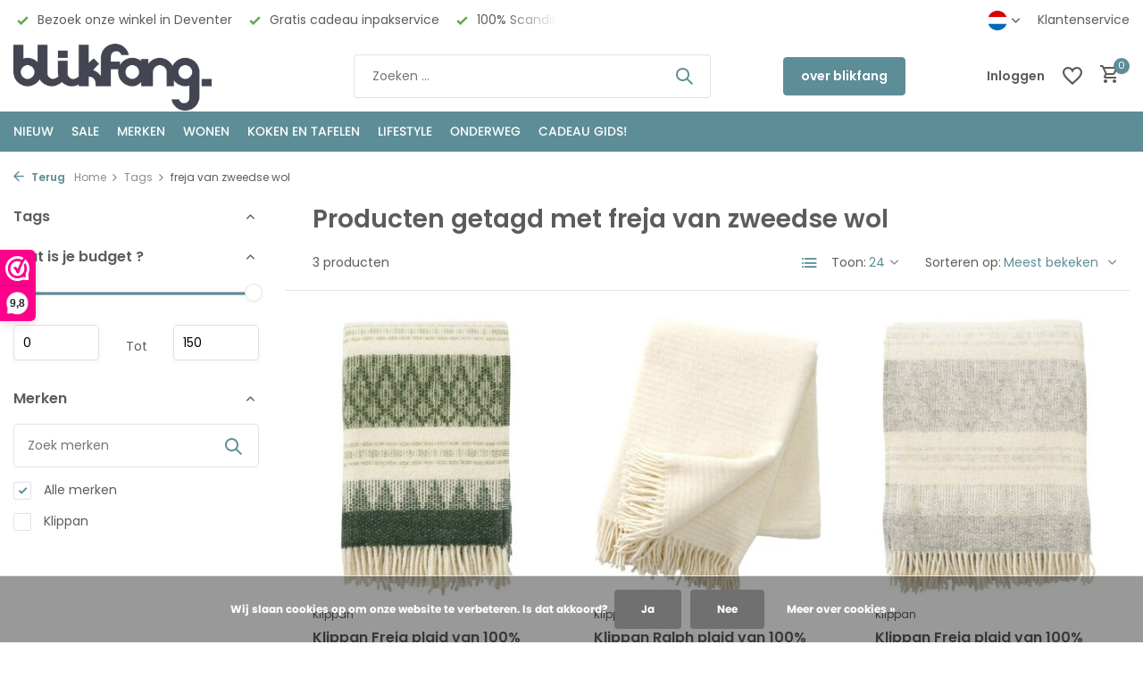

--- FILE ---
content_type: text/html;charset=utf-8
request_url: https://www.blikfang.nl/nl/tags/freja-van-zweedse-wol/
body_size: 19353
content:
<!DOCTYPE html>
<html lang="nl">
  <head>
        <meta charset="utf-8"/>
<!-- [START] 'blocks/head.rain' -->
<!--

  (c) 2008-2026 Lightspeed Netherlands B.V.
  http://www.lightspeedhq.com
  Generated: 14-01-2026 @ 01:10:13

-->
<link rel="canonical" href="https://www.blikfang.nl/nl/tags/freja-van-zweedse-wol/"/>
<link rel="alternate" href="https://www.blikfang.nl/nl/index.rss" type="application/rss+xml" title="Nieuwe producten"/>
<link href="https://cdn.webshopapp.com/assets/cookielaw.css?2025-02-20" rel="stylesheet" type="text/css"/>
<meta name="robots" content="noodp,noydir"/>
<meta name="google-site-verification" content="J3zf9JdE2rOvZvwsz566QdD3L-aM_Y5_jCOXcfXaM54"/>
<meta property="og:url" content="https://www.blikfang.nl/nl/tags/freja-van-zweedse-wol/?source=facebook"/>
<meta property="og:site_name" content="blikfang"/>
<meta property="og:title" content="freja van zweedse wol"/>
<meta property="og:description" content="Bij blikfang vind je 100% Scandinavisch design dat met liefde en aandacht is gemaakt, voor in jouw huis. Shop bij ons de bekende merken zoals, Marimekko, Moebe,"/>
<script src="https://app.dmws.plus/shop-assets/307257/dmws-plus-loader.js?id=71f0d98730adb1810c6470537350259a"></script>
<script>
<!-- Google tag (gtag.js) -->
<script async src="https://www.googletagmanager.com/gtag/js?id=G-LM7E9QSWYH"></script>
<script>
    window.dataLayer = window.dataLayer || [];
    function gtag(){dataLayer.push(arguments);}
    gtag('js', new Date());

    gtag('config', 'G-LM7E9QSWYH');
</script>
</script>
<script src="https://www.googletagmanager.com/gtag/js?id=AW-CONVERSION_ID"></script>
<script>
 window.dataLayer = window.dataLayer || [];
        function gtag(){dataLayer.push(arguments);}
        gtag('js', new Date());

        gtag('config','AW-CONVERSION_ID');
</script>
<!--[if lt IE 9]>
<script src="https://cdn.webshopapp.com/assets/html5shiv.js?2025-02-20"></script>
<![endif]-->
<!-- [END] 'blocks/head.rain' -->
    <title>freja van zweedse wol - blikfang</title>
    <meta name="description" content="Bij blikfang vind je 100% Scandinavisch design dat met liefde en aandacht is gemaakt, voor in jouw huis. Shop bij ons de bekende merken zoals, Marimekko, Moebe," />
    <meta name="keywords" content="freja, van, zweedse, wol, scandinavisch design, Deens design, Glerups, marimekko, moebe, liewood, lovi, Fins design, Deventer winkel, blikfang, webwinkel blikfang, scandinavisch design, blikfang online shop, webwinkel, scandinavische design, blikfang" />
    <meta http-equiv="X-UA-Compatible" content="IE=edge">
    <meta name="viewport" content="width=device-width, initial-scale=1.0, maximum-scale=5.0, user-scalable=no">
    <meta name="apple-mobile-web-app-capable" content="yes">
    <meta name="apple-mobile-web-app-status-bar-style" content="black">

    <link rel="shortcut icon" href="https://cdn.webshopapp.com/shops/307257/themes/183877/v/2379633/assets/favicon.ico?20240722140350" type="image/x-icon" />
    <link rel="preconnect" href="https://fonts.gstatic.com" />
    <link rel="dns-prefetch" href="https://fonts.gstatic.com">
    <link rel="preconnect" href="https://fonts.googleapis.com">
		<link rel="dns-prefetch" href="https://fonts.googleapis.com">
		<link rel="preconnect" href="https://ajax.googleapis.com">
		<link rel="dns-prefetch" href="https://ajax.googleapis.com">
		<link rel="preconnect" href="https://cdn.webshopapp.com/">
		<link rel="dns-prefetch" href="https://cdn.webshopapp.com/">
    
                        <link rel="preload" href="https://fonts.googleapis.com/css2?family=Poppins:wght@300;400;600&family=Poppins:wght@600&display=swap" as="style" />
    <link rel="preload" href="https://cdn.webshopapp.com/shops/307257/themes/183877/assets/bootstrap-min.css?20260113212148" as="style" />
    <link rel="preload" href="https://cdn.webshopapp.com/shops/307257/themes/183877/assets/owl-carousel-min.css?20260113212148" as="style" />
    <link rel="preload" href="https://cdn.jsdelivr.net/npm/@fancyapps/ui/dist/fancybox.css" as="style" />
    <link rel="preload" href="https://cdn.webshopapp.com/assets/gui-2-0.css?2025-02-20" as="style" />
    <link rel="preload" href="https://cdn.webshopapp.com/assets/gui-responsive-2-0.css?2025-02-20" as="style" />
        	<link rel="preload" href="https://cdn.webshopapp.com/shops/307257/themes/183877/assets/icomoon-medium.ttf?20260113212148" as="font" crossorigin>
        <link rel="preload" href="https://cdn.webshopapp.com/shops/307257/themes/183877/assets/style.css?20260113212148" as="style" />
    <link rel="preload" href="https://cdn.webshopapp.com/shops/307257/themes/183877/assets/custom.css?20260113212148" as="style" />
    
    <script src="https://cdn.webshopapp.com/assets/jquery-1-9-1.js?2025-02-20"></script>
        <link rel="preload" href="https://cdn.webshopapp.com/shops/307257/themes/183877/assets/jquery-ui.js?20260113212148" as="script">    <link rel="preload" href="https://cdn.webshopapp.com/shops/307257/themes/183877/assets/bootstrap-min.js?20260113212148" as="script">
    <link rel="preload" href="https://cdn.webshopapp.com/assets/gui.js?2025-02-20" as="script">
    <link rel="preload" href="https://cdn.webshopapp.com/assets/gui-responsive-2-0.js?2025-02-20" as="script">
    <link rel="preload" href="https://cdn.webshopapp.com/shops/307257/themes/183877/assets/scripts.js?20260113212148" as="script">
    <link rel="preload" href="https://cdn.webshopapp.com/shops/307257/themes/183877/assets/global.js?20260113212148" as="script">
    
    <meta property="og:title" content="freja van zweedse wol">
<meta property="og:type" content="website"> 
<meta property="og:site_name" content="blikfang">
<meta property="og:url" content="https://www.blikfang.nl/">
<meta property="og:image" content="https://cdn.webshopapp.com/shops/307257/themes/183877/assets/share-image.jpg?20260113212148">
<meta name="twitter:title" content="freja van zweedse wol">
<meta name="twitter:description" content="Bij blikfang vind je 100% Scandinavisch design dat met liefde en aandacht is gemaakt, voor in jouw huis. Shop bij ons de bekende merken zoals, Marimekko, Moebe,">
<meta name="twitter:site" content="blikfang">
<meta name="twitter:card" content="https://cdn.webshopapp.com/shops/307257/themes/183877/v/2379636/assets/logo.png?20240722140350">
<meta name="twitter:image" content="https://cdn.webshopapp.com/shops/307257/themes/183877/assets/share-image.jpg?20260113212148">
<script type="application/ld+json">
  [
        {
      "@context": "https://schema.org/",
      "@type": "BreadcrumbList",
      "itemListElement":
      [
        {
          "@type": "ListItem",
          "position": 1,
          "item": {
            "@id": "https://www.blikfang.nl/nl/",
            "name": "Home"
          }
        },
                {
          "@type": "ListItem",
          "position": 2,
          "item":	{
            "@id": "https://www.blikfang.nl/nl/tags/",
            "name": "Tags"
          }
        },                {
          "@type": "ListItem",
          "position": 3,
          "item":	{
            "@id": "https://www.blikfang.nl/nl/tags/freja-van-zweedse-wol/",
            "name": "freja van zweedse wol"
          }
        }              ]
    },
            {
      "@context": "https://schema.org/",
      "@type": "Organization",
      "url": "https://www.blikfang.nl/",
      "name": "blikfang",
      "legalName": "blikfang",
      "description": "Bij blikfang vind je 100% Scandinavisch design dat met liefde en aandacht is gemaakt, voor in jouw huis. Shop bij ons de bekende merken zoals, Marimekko, Moebe,",
      "logo": "https://cdn.webshopapp.com/shops/307257/themes/183877/v/2379636/assets/logo.png?20240722140350",
      "image": "https://cdn.webshopapp.com/shops/307257/themes/183877/assets/share-image.jpg?20260113212148",
      "contactPoint": {
        "@type": "ContactPoint",
        "contactType": "Customer service",
        "telephone": ""
      },
      "address": {
        "@type": "PostalAddress",
        "streetAddress": "",
        "addressLocality": "",
        "postalCode": "",
        "addressCountry": "NL"
      }
          },
    { 
      "@context": "https://schema.org/", 
      "@type": "WebSite", 
      "url": "https://www.blikfang.nl/", 
      "name": "blikfang",
      "description": "Bij blikfang vind je 100% Scandinavisch design dat met liefde en aandacht is gemaakt, voor in jouw huis. Shop bij ons de bekende merken zoals, Marimekko, Moebe,",
      "author": [
        {
          "@type": "Organization",
          "url": "https://www.dmws.nl/",
          "name": "DMWS BV",
          "address": {
            "@type": "PostalAddress",
            "streetAddress": "Wilhelmina plein 25",
            "addressLocality": "Eindhoven",
            "addressRegion": "NB",
            "postalCode": "5611 HG",
            "addressCountry": "NL"
          }
        }
      ]
    }      ]
</script>    
    <link rel="stylesheet" href="https://fonts.googleapis.com/css2?family=Poppins:wght@300;400;600&family=Poppins:wght@600&display=swap" type="text/css">
    <link rel="stylesheet" href="https://cdn.webshopapp.com/shops/307257/themes/183877/assets/bootstrap-min.css?20260113212148" type="text/css">
    <link rel="stylesheet" href="https://cdn.webshopapp.com/shops/307257/themes/183877/assets/owl-carousel-min.css?20260113212148" type="text/css">
    <link rel="stylesheet" href="https://cdn.jsdelivr.net/npm/@fancyapps/ui/dist/fancybox.css" type="text/css">
    <link rel="stylesheet" href="https://cdn.webshopapp.com/assets/gui-2-0.css?2025-02-20" type="text/css">
    <link rel="stylesheet" href="https://cdn.webshopapp.com/assets/gui-responsive-2-0.css?2025-02-20" type="text/css">
    <link rel="stylesheet" href="https://cdn.webshopapp.com/shops/307257/themes/183877/assets/style.css?20260113212148" type="text/css">
    <link rel="stylesheet" href="https://cdn.webshopapp.com/shops/307257/themes/183877/assets/custom.css?20260113212148" type="text/css">
  </head>
  <body>
    <aside id="cart" class="sidebar d-flex cart palette-bg-light"><div class="heading d-none d-sm-block"><i class="icon-x close"></i><h3>Mijn winkelwagen</h3></div><div class="heading d-sm-none palette-bg-accent-light mobile"><i class="icon-x close"></i><h3>Mijn winkelwagen</h3></div><div class="filledCart d-none"><ul class="list-cart list-inline mb-0 scrollbar"></ul><div class="totals-wrap"><p data-cart="total">Totaal (<span class="length">0</span>) producten<span class="amount">€0,00</span></p><p data-cart="shipping" class="shipping d-none">Verzendkosten<span class="positive"><b>Gratis</b></span></p><p data-cart="vat">BTW<span>€0,00</span></p><p class="free-shipping">Shop nog voor <b class="amount">€70,00</b> en je bestelling wordt <b class="positive">Gratis</b> verzonden!</p><p class="total" data-cart="grand-total"><b>Totaalbedrag</b><span class="grey">Incl. btw</span><span><b>€0,00</b></span></p></div><div class="continue d-flex align-items-center"><a href="https://www.blikfang.nl/nl/cart/" class="button solid cta">Ja, ik wil dit bestellen</a></div><div class="link">Vanaf 70 euro gratis verzending (NL)</div></div><p class="emptyCart align-items-center">U heeft geen artikelen in uw winkelwagen...</p><div class="bottom d-none d-sm-block"><div class="payments d-flex justify-content-center flex-wrap dmws-payments"><div class="d-flex align-items-center justify-content-center"><img class="lazy" src="https://cdn.webshopapp.com/shops/307257/themes/183877/assets/lazy-preload.jpg?20260113212148" data-src="https://cdn.webshopapp.com/assets/icon-payment-banktransfer.png?2025-02-20" alt="Bank transfer" height="16" width="37" /></div></div></div></aside><header id="variant-1" class="d-none d-md-block sticky"><div class="topbar palette-bg-white"><div class="container"><div class="row align-items-center justify-content-between"><div class="col-6 col-lg-5 col-xl-6"><div class="usp" data-total="3"><div class="list"><div class="item"><i class="icon-check"></i> 100% Scandinavisch Design</div><div class="item"><i class="icon-check"></i> Bezoek onze winkel in Deventer</div><div class="item"><i class="icon-check"></i> Gratis cadeau inpakservice</div></div></div></div><div class="col-6 col-lg-7 col-xl-6 d-flex justify-content-end right"><div class="d-none d-md-block drop-down languages"><div class="current"><img class="lazy" src="https://cdn.webshopapp.com/shops/307257/themes/183877/assets/lazy-preload.jpg?20260113212148" data-src="https://cdn.webshopapp.com/shops/307257/themes/183877/assets/flag-nl.svg?20260113212148" alt="Nederlands" width="22" height="22"><i class="icon-chevron-down"></i></div><div class="drop shadow"><a title="Nederlands" lang="nl" href="https://www.blikfang.nl/nl/tags/freja-van-zweedse-wol" class="d-flex nf"><img class="lazy" src="https://cdn.webshopapp.com/shops/307257/themes/183877/assets/lazy-preload.jpg?20260113212148" data-src="https://cdn.webshopapp.com/shops/307257/themes/183877/assets/flag-nl.svg?20260113212148" alt="Nederlands" width="18" height="18"><span>Nederlands</span></a><a title="English" lang="en" href="https://www.blikfang.nl/en/tags/freja-van-zweedse-wol" class="d-flex nf"><img class="lazy" src="https://cdn.webshopapp.com/shops/307257/themes/183877/assets/lazy-preload.jpg?20260113212148" data-src="https://cdn.webshopapp.com/shops/307257/themes/183877/assets/flag-en.svg?20260113212148" alt="English" width="18" height="18"><span>English</span></a></div></div><div><a href="/service">Klantenservice</a></div></div></div></div></div><div class="sticky"><div class="overlay palette-bg-white"></div><div class="mainbar palette-bg-white"><div class="container"><div class="row align-items-center justify-content-between"><div class="col-12 d-flex align-items-center justify-content-between"><a href="https://www.blikfang.nl/nl/" title="blikfang - Het warenhuis voor Scandinavisch Design - online shop met fysieke winkel in Deventer" class="logo nf"><img src="https://cdn.webshopapp.com/shops/307257/themes/183877/v/2379636/assets/logo.png?20240722140350" alt="blikfang - Het warenhuis voor Scandinavisch Design - online shop met fysieke winkel in Deventer" width="300" height="75" /></a><form action="https://www.blikfang.nl/nl/search/" method="get" role="search" class="formSearch search-form default"><input type="text" name="q" autocomplete="off" value="" aria-label="Zoeken" placeholder="Zoeken ..." /><i class="icon-x"></i><button type="submit" class="search-btn" title="Zoeken"><i class="icon-search"></i></button><div class="search-results palette-bg-white"><div class="heading">Zoekresultaten voor '<span></span>'</div><ul class="list-inline list-results"></ul><ul class="list-inline list-products"></ul><a href="#" class="all">Bekijk alle resultaten</a></div></form><a href="https://www.blikfang.nl/nl/service/about/" class="button">over blikfang</a><div class="wrap-cart d-flex align-items-center"><div class="drop-down with-overlay account login"><div class="current"><a href="https://www.blikfang.nl/nl/account/login/" aria-label="Mijn account" class="nf"><span class="d-lg-none"><i class="icon-account"></i></span><span class="d-none d-lg-block">Inloggen</span></a></div><div class="drop shadow d-none d-md-block"><ul class="list-inline mb-0"><li><i class="icon-check"></i> Sneller door het betalingsproces.</li><li><i class="icon-check"></i> Mogelijkheid om verlanglijst te maken.</li><li><i class="icon-check"></i> Eenvoudig vragen stellen via een ticket.</li></ul><div class="d-flex align-items-center justify-content-between"><a href="https://www.blikfang.nl/nl/account/login/" class="button">Inloggen</a><span>Nieuw? <a href="https://www.blikfang.nl/nl/account/register/">Account aanmaken</a></span></div></div></div><div class="drop-down with-overlay account wishlist"><div class="current"><a href="https://www.blikfang.nl/nl/account/login/" aria-label="Verlanglijst" class="nf"><span class="fs0">Verlanglijst</span><i class="icon-wishlist"></i></a></div><div class="drop shadow d-none d-md-block"><h4>Geen producten op verlanglijst...</h4><p>Log in en voeg producten toe door op het <i class="icon-wishlist"></i> icoon te klikken.</p><div class="d-flex align-items-center justify-content-between"><a href="https://www.blikfang.nl/nl/account/login/" class="button">Inloggen</a><span>Nieuw? <a href="https://www.blikfang.nl/nl/account/register/">Account aanmaken</a></span></div></div></div><a href="https://www.blikfang.nl/nl/cart/" class="pos-r cart nf"><i class="icon-cart"></i><span class="count">0</span></a></div></div></div></div></div><div class="menubar palette-bg-accent-light"><div class="container"><div class="row"><div class="col-12"><div class="menu d-none d-md-flex align-items-center default default mega "><ul class="list-inline mb-0"><li class="list-inline-item"><a href="https://www.blikfang.nl/nl/nieuw/">NIEUW</a></li><li class="list-inline-item"><a href="https://www.blikfang.nl/nl/sale/">SALE</a></li><li class="list-inline-item has-sub"><a href="https://www.blikfang.nl/nl/merken/">MERKEN</a><ul class="sub palette-bg-light"><li class=""><a href="https://www.blikfang.nl/nl/merken/ania/">Ania</a></li><li class=""><a href="https://www.blikfang.nl/nl/merken/architectmade/">ARCHITECTMADE</a></li><li class=""><a href="https://www.blikfang.nl/nl/merken/aveva/">Aveva</a></li><li class="has-children"><a href="https://www.blikfang.nl/nl/merken/aya-and-ida/">AYA and IDA</a><ul class="subsub palette-bg-light"></ul></li><li class=""><a href="https://www.blikfang.nl/nl/merken/bada/">BADA</a></li><li class=""><a href="https://www.blikfang.nl/nl/merken/bengt-lotta/">Bengt  &amp; Lotta</a></li><li class=""><a href="https://www.blikfang.nl/nl/merken/blikfang-cadeaubon/">blikfang CADEAUBON</a></li><li class=""><a href="https://www.blikfang.nl/nl/merken/by-brorson/">by Brorson</a></li><li class="has-children"><a href="https://www.blikfang.nl/nl/merken/cai-sokken/">Cai sokken</a><ul class="subsub palette-bg-light"></ul></li><li class="has-children"><a href="https://www.blikfang.nl/nl/merken/dottir-nordic-design/">Dottir Nordic Design</a><ul class="subsub palette-bg-light"></ul></li><li class="has-children"><a href="https://www.blikfang.nl/nl/merken/ekta-living-by-wirth/">EKTA Living - by Wirth</a><ul class="subsub palette-bg-light"></ul></li><li class=""><a href="https://www.blikfang.nl/nl/merken/flensted-mobiles/">Flensted Mobiles</a></li><li class=""><a href="https://www.blikfang.nl/nl/merken/funky-doris/">Funky Doris</a></li><li class="has-children"><a href="https://www.blikfang.nl/nl/merken/gejst/">Gejst</a><ul class="subsub palette-bg-light"></ul></li><li class="has-children"><a href="https://www.blikfang.nl/nl/merken/glerups/">Glerups</a><ul class="subsub palette-bg-light"></ul></li><li class="has-children"><a href="https://www.blikfang.nl/nl/merken/kaehler-design/">Kähler design</a><ul class="subsub palette-bg-light"></ul></li><li class=""><a href="https://www.blikfang.nl/nl/merken/kay-bojesen-denmark/">Kay Bojesen Denmark</a></li><li class="has-children"><a href="https://www.blikfang.nl/nl/merken/klippan/">Klippan</a><ul class="subsub palette-bg-light"></ul></li><li class="has-children"><a href="https://www.blikfang.nl/nl/merken/kunstindustrien/">KunstIndustrien</a><ul class="subsub palette-bg-light"></ul></li><li class="has-children"><a href="https://www.blikfang.nl/nl/merken/lapuan-kankurit/">Lapuan Kankurit</a><ul class="subsub palette-bg-light"></ul></li><li class=""><a href="https://www.blikfang.nl/nl/merken/lars-rank-keramik/">Lars Rank Keramik</a></li><li class="has-children"><a href="https://www.blikfang.nl/nl/merken/lind-dna/">LIND DNA</a><ul class="subsub palette-bg-light"></ul></li><li class=""><a href="https://www.blikfang.nl/nl/merken/lindform/">LINDFORM</a></li><li class="has-children"><a href="https://www.blikfang.nl/nl/merken/lovi/">LOVI</a><ul class="subsub palette-bg-light"></ul></li><li class="has-children"><a href="https://www.blikfang.nl/nl/merken/marimekko/">Marimekko</a><ul class="subsub palette-bg-light"></ul></li><li class="has-children"><a href="https://www.blikfang.nl/nl/merken/martin-schwartz/">Martin Schwartz</a><ul class="subsub palette-bg-light"></ul></li><li class=""><a href="https://www.blikfang.nl/nl/merken/men-at-work/">Men at work</a></li><li class="has-children"><a href="https://www.blikfang.nl/nl/merken/moebe/">Moebe</a><ul class="subsub palette-bg-light"></ul></li><li class="has-children"><a href="https://www.blikfang.nl/nl/merken/monika-petersen/">Monika Petersen</a><ul class="subsub palette-bg-light"></ul></li><li class="has-children"><a href="https://www.blikfang.nl/nl/merken/muurla/">Muurla</a><ul class="subsub palette-bg-light"></ul></li><li class=""><a href="https://www.blikfang.nl/nl/merken/novictus-poster-frame/">Novictus - Poster &amp; Frame</a></li><li class="has-children"><a href="https://www.blikfang.nl/nl/merken/omm-design/">OMM Design</a><ul class="subsub palette-bg-light"></ul></li><li class="has-children"><a href="https://www.blikfang.nl/nl/merken/paper-collective/">Paper Collective</a><ul class="subsub palette-bg-light"></ul></li><li class="has-children"><a href="https://www.blikfang.nl/nl/merken/pluto-design/">Pluto Design</a><ul class="subsub palette-bg-light"></ul></li><li class=""><a href="https://www.blikfang.nl/nl/merken/rosendahl-design/">Rosendahl Design</a></li><li class=""><a href="https://www.blikfang.nl/nl/merken/sej-design/">SEJ Design</a></li><li class="has-children"><a href="https://www.blikfang.nl/nl/merken/shangies/">Shangies</a><ul class="subsub palette-bg-light"></ul></li><li class="has-children"><a href="https://www.blikfang.nl/nl/merken/studio-arhoj/">Studio Arhoj</a><ul class="subsub palette-bg-light"></ul></li><li class="has-children"><a href="https://www.blikfang.nl/nl/merken/teemu-jaervi/">Teemu Järvi</a><ul class="subsub palette-bg-light"></ul></li><li class=""><a href="https://www.blikfang.nl/nl/merken/the-oak-men/">The Oak Men</a></li><li class="has-children"><a href="https://www.blikfang.nl/nl/merken/the-organic-company/">The Organic Company</a><ul class="subsub palette-bg-light"></ul></li><li class="has-children"><a href="https://www.blikfang.nl/nl/merken/uyuni-lighting/">Uyuni lighting</a><ul class="subsub palette-bg-light"></ul></li><li class=""><a href="https://www.blikfang.nl/nl/merken/vages/">Våges</a></li><li class=""><a href="https://www.blikfang.nl/nl/merken/vekvaka/">Vekvaka</a></li><li class=""><a href="https://www.blikfang.nl/nl/merken/verti-copenhagen/">Verti Copenhagen</a></li></ul></li><li class="list-inline-item has-sub"><a href="https://www.blikfang.nl/nl/wonen/">WONEN</a><ul class="sub palette-bg-light"><li class="has-children"><a href="https://www.blikfang.nl/nl/wonen/kussens/">Kussens</a><ul class="subsub palette-bg-light"></ul></li><li class="has-children"><a href="https://www.blikfang.nl/nl/wonen/plaids/">Plaids</a><ul class="subsub palette-bg-light"></ul></li><li class="has-children"><a href="https://www.blikfang.nl/nl/wonen/bed-badtextiel/">Bed- &amp; Badtextiel</a><ul class="subsub palette-bg-light"></ul></li><li class="has-children"><a href="https://www.blikfang.nl/nl/wonen/kandelaars/">Kandelaars</a><ul class="subsub palette-bg-light"></ul></li><li class="has-children"><a href="https://www.blikfang.nl/nl/wonen/kaarsen/">Kaarsen</a><ul class="subsub palette-bg-light"></ul></li><li class="has-children"><a href="https://www.blikfang.nl/nl/wonen/vazen/">Vazen</a><ul class="subsub palette-bg-light"></ul></li><li class="has-children"><a href="https://www.blikfang.nl/nl/wonen/objecten/">Objecten</a><ul class="subsub palette-bg-light"></ul></li><li class="has-children"><a href="https://www.blikfang.nl/nl/wonen/woondecoratie/">Woondecoratie</a><ul class="subsub palette-bg-light"></ul></li><li class=""><a href="https://www.blikfang.nl/nl/wonen/hang-mobielen/">Hang mobielen</a></li><li class=""><a href="https://www.blikfang.nl/nl/wonen/wanddecoratie/">Wanddecoratie</a></li><li class="has-children"><a href="https://www.blikfang.nl/nl/wonen/posters-en-lijsten/">Posters en Lijsten</a><ul class="subsub palette-bg-light"></ul></li><li class="has-children"><a href="https://www.blikfang.nl/nl/wonen/wandplanken-en-wandrekken/">Wandplanken en Wandrekken</a><ul class="subsub palette-bg-light"></ul></li><li class="has-children"><a href="https://www.blikfang.nl/nl/wonen/spiegels/">Spiegels</a><ul class="subsub palette-bg-light"></ul></li><li class="has-children"><a href="https://www.blikfang.nl/nl/wonen/kapstokken-wandknoppen/">Kapstokken - wandknoppen</a><ul class="subsub palette-bg-light"></ul></li><li class="has-children"><a href="https://www.blikfang.nl/nl/wonen/verlichting/">Verlichting</a><ul class="subsub palette-bg-light"></ul></li><li class="has-children"><a href="https://www.blikfang.nl/nl/wonen/meubels/">Meubels</a><ul class="subsub palette-bg-light"></ul></li><li class=""><a href="https://www.blikfang.nl/nl/wonen/stationary-legpuzzels-boeken/"> Stationary / legpuzzels / boeken</a></li></ul></li><li class="list-inline-item has-sub"><a href="https://www.blikfang.nl/nl/koken-en-tafelen/">KOKEN EN TAFELEN</a><ul class="sub palette-bg-light"><li class="has-children"><a href="https://www.blikfang.nl/nl/koken-en-tafelen/servies/">Servies</a><ul class="subsub palette-bg-light"></ul></li><li class="has-children"><a href="https://www.blikfang.nl/nl/koken-en-tafelen/tafeltextiel/">Tafeltextiel</a><ul class="subsub palette-bg-light"></ul></li><li class=""><a href="https://www.blikfang.nl/nl/koken-en-tafelen/tafelkleden-en-lopers/">Tafelkleden en lopers</a></li><li class="has-children"><a href="https://www.blikfang.nl/nl/koken-en-tafelen/placemats/">Placemats</a><ul class="subsub palette-bg-light"></ul></li><li class="has-children"><a href="https://www.blikfang.nl/nl/koken-en-tafelen/onderzetters/">Onderzetters</a><ul class="subsub palette-bg-light"></ul></li><li class="has-children"><a href="https://www.blikfang.nl/nl/koken-en-tafelen/servetten/">Servetten</a><ul class="subsub palette-bg-light"></ul></li><li class=""><a href="https://www.blikfang.nl/nl/koken-en-tafelen/dienbladen/">Dienbladen</a></li><li class="has-children"><a href="https://www.blikfang.nl/nl/koken-en-tafelen/keukentextiel/">Keukentextiel</a><ul class="subsub palette-bg-light"></ul></li><li class=""><a href="https://www.blikfang.nl/nl/koken-en-tafelen/peper-en-zoutmolens/">Peper- en Zoutmolens</a></li><li class=""><a href="https://www.blikfang.nl/nl/koken-en-tafelen/keukenrolhouders/">Keukenrolhouders</a></li><li class=""><a href="https://www.blikfang.nl/nl/koken-en-tafelen/trays-en-opbergbakjes/">Trays en opbergbakjes</a></li><li class=""><a href="https://www.blikfang.nl/nl/koken-en-tafelen/opbergpotten-en-blikken/">Opbergpotten en blikken</a></li><li class=""><a href="https://www.blikfang.nl/nl/koken-en-tafelen/keukenaccessoires/">Keukenaccessoires</a></li><li class=""><a href="https://www.blikfang.nl/nl/koken-en-tafelen/magnetische-wandplank/">Magnetische wandplank</a></li><li class=""><a href="https://www.blikfang.nl/nl/koken-en-tafelen/keuken-wandhaakjes/">Keuken wandhaakjes</a></li><li class="has-children"><a href="https://www.blikfang.nl/nl/koken-en-tafelen/rvs-drinkflessen/">RVS Drinkflessen</a><ul class="subsub palette-bg-light"></ul></li><li class=""><a href="https://www.blikfang.nl/nl/koken-en-tafelen/thermosbekers/">Thermosbekers</a></li><li class=""><a href="https://www.blikfang.nl/nl/koken-en-tafelen/thermosbeker-met-rietje/">Thermosbeker met rietje </a></li><li class=""><a href="https://www.blikfang.nl/nl/koken-en-tafelen/shaker-shakebeker/">Shaker - Shakebeker </a></li><li class=""><a href="https://www.blikfang.nl/nl/koken-en-tafelen/lunchbox-en-food-ie/">Lunchbox en Food ie </a></li></ul></li><li class="list-inline-item has-sub"><a href="https://www.blikfang.nl/nl/lifestyle/">Lifestyle</a><ul class="sub palette-bg-light"><li class=""><a href="https://www.blikfang.nl/nl/lifestyle/wollen-pantoffels/">Wollen Pantoffels</a></li><li class=""><a href="https://www.blikfang.nl/nl/lifestyle/wollen-omslag-sjaal-met-zakken/">Wollen omslag sjaal met zakken</a></li><li class=""><a href="https://www.blikfang.nl/nl/lifestyle/tassen-en-portemonnees/">Tassen en portemonnees</a></li><li class=""><a href="https://www.blikfang.nl/nl/lifestyle/sandalen/">Sandalen</a></li><li class="has-children"><a href="https://www.blikfang.nl/nl/lifestyle/sokken/">Sokken</a><ul class="subsub palette-bg-light"></ul></li><li class=""><a href="https://www.blikfang.nl/nl/lifestyle/speldjes-pins/">Speldjes - Pins</a></li></ul></li><li class="list-inline-item has-sub"><a href="https://www.blikfang.nl/nl/onderweg/">ONDERWEG</a><ul class="sub palette-bg-light"><li class=""><a href="https://www.blikfang.nl/nl/onderweg/thermosbekers/">Thermosbekers</a></li><li class=""><a href="https://www.blikfang.nl/nl/onderweg/thermosflessen-en-drinkflessen/">Thermosflessen en drinkflessen</a></li><li class=""><a href="https://www.blikfang.nl/nl/onderweg/lunchboxen-en-thermische-lunchboxen/">Lunchboxen en thermische lunchboxen</a></li><li class=""><a href="https://www.blikfang.nl/nl/onderweg/tassen-en-portemonnees/">Tassen en portemonnees</a></li><li class=""><a href="https://www.blikfang.nl/nl/onderweg/handig-voor-onderweg/">Handig voor onderweg</a></li></ul></li><li class="list-inline-item has-sub"><a href="https://www.blikfang.nl/nl/cadeau-gids/">CADEAU GIDS!</a><ul class="sub palette-bg-light"><li class=""><a href="https://www.blikfang.nl/nl/cadeau-gids/cadeaubonnen/">Cadeaubonnen</a></li><li class=""><a href="https://www.blikfang.nl/nl/cadeau-gids/cadeaus-tot-10-euro/">Cadeaus tot 10 euro</a></li><li class=""><a href="https://www.blikfang.nl/nl/cadeau-gids/10-tot-25-euro/">10 tot 25 euro</a></li><li class=""><a href="https://www.blikfang.nl/nl/cadeau-gids/25-tot-50-euro/">25 tot 50 euro</a></li><li class=""><a href="https://www.blikfang.nl/nl/cadeau-gids/50-tot-100-euro/">50 tot 100 euro</a></li><li class=""><a href="https://www.blikfang.nl/nl/cadeau-gids/boven-de-100-euro/">boven de 100 euro</a></li><li class=""><a href="https://www.blikfang.nl/nl/cadeau-gids/schoencadeautjes/">Schoencadeautjes</a></li></ul></li></ul></div></div></div></div></div></div><div class="spacetop"></div></header><header id="mobile-variant-1" class="d-md-none mobile-header sticky"><div class="overlay palette-bg-white"></div><div class="top shadow palette-bg-white"><div class="container"><div class="row"><div class="col-12 d-flex align-items-center justify-content-between"><div class="d-flex align-items-center"><div class="d-md-none mobile-menu"><i class="icon-menu"></i><div class="menu-wrapper"><div class="d-flex align-items-center justify-content-between heading palette-bg-accent-light"><span>Menu</span><i class="icon-x"></i></div><ul class="list-inline mb-0 palette-bg-white"><li class="link"><a href="https://www.blikfang.nl/nl/service/about/">over blikfang</a></li><li class="categories"><a href="https://www.blikfang.nl/nl/catalog/" data-title="categorieën">Categorieën</a><div class="back">Terug naar <span></span></div><ul><li class=""><a href="https://www.blikfang.nl/nl/nieuw/" class="nf" data-title="nieuw">NIEUW</a></li><li class=""><a href="https://www.blikfang.nl/nl/sale/" class="nf" data-title="sale">SALE</a></li><li class="has-sub "><a href="https://www.blikfang.nl/nl/merken/" class="nf" data-title="merken">MERKEN<i class="icon-chevron-down"></i></a><ul class="sub"><li class=""><a href="https://www.blikfang.nl/nl/merken/ania/" data-title="ania">Ania</a></li><li class=""><a href="https://www.blikfang.nl/nl/merken/architectmade/" data-title="architectmade">ARCHITECTMADE</a></li><li class=""><a href="https://www.blikfang.nl/nl/merken/aveva/" data-title="aveva">Aveva</a></li><li class="has-children"><a href="https://www.blikfang.nl/nl/merken/aya-and-ida/" data-title="aya and ida">AYA and IDA<i class="icon-chevron-down"></i></a><ul class="sub"><li><a href="https://www.blikfang.nl/nl/merken/aya-and-ida/cup2go-thermosbeker/" data-title="cup2go thermosbeker">Cup2go Thermosbeker</a></li><li><a href="https://www.blikfang.nl/nl/merken/aya-and-ida/rvs-drinkflessen/" data-title="rvs drinkflessen">RVS drinkflessen</a></li><li><a href="https://www.blikfang.nl/nl/merken/aya-and-ida/rvs-kinder-drinkfles-met-rietje/" data-title="rvs kinder drinkfles met rietje">RVS Kinder drinkfles met rietje</a></li><li><a href="https://www.blikfang.nl/nl/merken/aya-and-ida/accessoires/" data-title="accessoires">Accessoires</a></li><li><a href="https://www.blikfang.nl/nl/merken/aya-and-ida/thermosbeker-met-rietje-12714225/" data-title="thermosbeker met rietje">Thermosbeker met rietje</a></li><li><a href="https://www.blikfang.nl/nl/merken/aya-and-ida/shaker-shakebeker/" data-title="shaker - shakebeker">Shaker - Shakebeker</a></li><li><a href="https://www.blikfang.nl/nl/merken/aya-and-ida/lunchbox-food-ie/" data-title="lunchbox &amp; food ie">Lunchbox &amp; Food ie</a></li></ul></li><li class=""><a href="https://www.blikfang.nl/nl/merken/bada/" data-title="bada">BADA</a></li><li class=""><a href="https://www.blikfang.nl/nl/merken/bengt-lotta/" data-title="bengt  &amp; lotta">Bengt  &amp; Lotta</a></li><li class=""><a href="https://www.blikfang.nl/nl/merken/blikfang-cadeaubon/" data-title="blikfang cadeaubon">blikfang CADEAUBON</a></li><li class=""><a href="https://www.blikfang.nl/nl/merken/by-brorson/" data-title="by brorson">by Brorson</a></li><li class="has-children"><a href="https://www.blikfang.nl/nl/merken/cai-sokken/" data-title="cai sokken">Cai sokken<i class="icon-chevron-down"></i></a><ul class="sub"><li><a href="https://www.blikfang.nl/nl/merken/cai-sokken/bengt-lotta/" data-title="bengt &amp; lotta">Bengt &amp; Lotta</a></li><li><a href="https://www.blikfang.nl/nl/merken/cai-sokken/merino-sokken/" data-title="merino sokken">Merino sokken</a></li></ul></li><li class="has-children"><a href="https://www.blikfang.nl/nl/merken/dottir-nordic-design/" data-title="dottir nordic design">Dottir Nordic Design<i class="icon-chevron-down"></i></a><ul class="sub"><li><a href="https://www.blikfang.nl/nl/merken/dottir-nordic-design/winter-stories-serie/" data-title="winter stories serie">Winter Stories serie</a></li><li><a href="https://www.blikfang.nl/nl/merken/dottir-nordic-design/pipanella-serie/" data-title="pipanella serie">Pipanella serie</a></li><li><a href="https://www.blikfang.nl/nl/merken/dottir-nordic-design/samsurium-serie/" data-title="samsurium serie">Samsurium serie</a></li><li><a href="https://www.blikfang.nl/nl/merken/dottir-nordic-design/sweet-stories-serie/" data-title="sweet stories serie">Sweet Stories serie</a></li><li><a href="https://www.blikfang.nl/nl/merken/dottir-nordic-design/alba-serie/" data-title="alba serie">Alba serie</a></li></ul></li><li class="has-children"><a href="https://www.blikfang.nl/nl/merken/ekta-living-by-wirth/" data-title="ekta living - by wirth">EKTA Living - by Wirth<i class="icon-chevron-down"></i></a><ul class="sub"><li><a href="https://www.blikfang.nl/nl/merken/ekta-living-by-wirth/keuken/" data-title="keuken">Keuken</a></li><li><a href="https://www.blikfang.nl/nl/merken/ekta-living-by-wirth/badkamer-toilet/" data-title="badkamer - toilet">Badkamer - toilet</a></li><li><a href="https://www.blikfang.nl/nl/merken/ekta-living-by-wirth/hal-entree/" data-title="hal - entree">Hal - Entree</a></li><li><a href="https://www.blikfang.nl/nl/merken/ekta-living-by-wirth/woondecoratie/" data-title="woondecoratie">Woondecoratie</a></li></ul></li><li class=""><a href="https://www.blikfang.nl/nl/merken/flensted-mobiles/" data-title="flensted mobiles">Flensted Mobiles</a></li><li class=""><a href="https://www.blikfang.nl/nl/merken/funky-doris/" data-title="funky doris">Funky Doris</a></li><li class="has-children"><a href="https://www.blikfang.nl/nl/merken/gejst/" data-title="gejst">Gejst<i class="icon-chevron-down"></i></a><ul class="sub"><li><a href="https://www.blikfang.nl/nl/merken/gejst/nivo-wandrek/" data-title="nivo wandrek">NIVO wandrek</a></li><li><a href="https://www.blikfang.nl/nl/merken/gejst/woonaccessoires/" data-title="woonaccessoires">Woonaccessoires</a></li></ul></li><li class="has-children"><a href="https://www.blikfang.nl/nl/merken/glerups/" data-title="glerups">Glerups<i class="icon-chevron-down"></i></a><ul class="sub"><li><a href="https://www.blikfang.nl/nl/merken/glerups/pantoffels-met-leren-zool/" data-title="pantoffels met leren zool">Pantoffels met leren zool</a></li><li><a href="https://www.blikfang.nl/nl/merken/glerups/laars-model-met-leren-zool/" data-title="laars model met leren zool">Laars model met leren zool</a></li><li><a href="https://www.blikfang.nl/nl/merken/glerups/schoen-model-met-leren-zool/" data-title="schoen model met leren zool">Schoen model met leren zool</a></li><li><a href="https://www.blikfang.nl/nl/merken/glerups/instapper-model-met-leren-zool/" data-title="instapper model met leren zool">Instapper model met leren zool</a></li><li><a href="https://www.blikfang.nl/nl/merken/glerups/pantoffels-met-rubberen-zool/" data-title="pantoffels met rubberen zool">Pantoffels met rubberen zool</a></li><li><a href="https://www.blikfang.nl/nl/merken/glerups/laars-model-met-rubberen-zool/" data-title="laars model met rubberen zool">Laars model met rubberen zool</a></li><li><a href="https://www.blikfang.nl/nl/merken/glerups/schoen-model-met-rubberen-zool/" data-title="schoen model met rubberen zool">Schoen model met rubberen zool</a></li><li><a href="https://www.blikfang.nl/nl/merken/glerups/instapper-model-met-rubberen-zool/" data-title="instapper model met rubberen zool">Instapper model met rubberen zool</a></li><li><a href="https://www.blikfang.nl/nl/merken/glerups/wollen-inleg-zool/" data-title="wollen inleg zool">Wollen inleg zool</a></li><li><a href="https://www.blikfang.nl/nl/merken/glerups/zitmatje-van-wolvilt/" data-title="zitmatje van wolvilt">Zitmatje van wolvilt</a></li><li><a href="https://www.blikfang.nl/nl/merken/glerups/zero-waste-collectie/" data-title="zero waste collectie">Zero Waste collectie</a></li></ul></li><li class="has-children"><a href="https://www.blikfang.nl/nl/merken/kaehler-design/" data-title="kähler design">Kähler design<i class="icon-chevron-down"></i></a><ul class="sub"><li><a href="https://www.blikfang.nl/nl/merken/kaehler-design/omaggio-serie/" data-title="omaggio serie">Omaggio serie</a></li><li><a href="https://www.blikfang.nl/nl/merken/kaehler-design/urbania-serie/" data-title="urbania serie">Urbania serie</a></li><li><a href="https://www.blikfang.nl/nl/merken/kaehler-design/hammershoi-serie/" data-title="hammershøi serie">Hammershøi serie</a></li><li><a href="https://www.blikfang.nl/nl/merken/kaehler-design/nobili-serie/" data-title="nobili serie">Nobili serie</a></li><li><a href="https://www.blikfang.nl/nl/merken/kaehler-design/stella-serie/" data-title="stella serie">Stella serie</a></li></ul></li><li class=""><a href="https://www.blikfang.nl/nl/merken/kay-bojesen-denmark/" data-title="kay bojesen denmark">Kay Bojesen Denmark</a></li><li class="has-children"><a href="https://www.blikfang.nl/nl/merken/klippan/" data-title="klippan">Klippan<i class="icon-chevron-down"></i></a><ul class="sub"><li><a href="https://www.blikfang.nl/nl/merken/klippan/wollen-plaids/" data-title="wollen plaids">Wollen plaids</a></li><li><a href="https://www.blikfang.nl/nl/merken/klippan/wollen-kussens/" data-title="wollen kussens">Wollen kussens</a></li></ul></li><li class="has-children"><a href="https://www.blikfang.nl/nl/merken/kunstindustrien/" data-title="kunstindustrien">KunstIndustrien<i class="icon-chevron-down"></i></a><ul class="sub"><li><a href="https://www.blikfang.nl/nl/merken/kunstindustrien/kaarsen/" data-title="kaarsen">Kaarsen</a></li><li><a href="https://www.blikfang.nl/nl/merken/kunstindustrien/kandelaars/" data-title="kandelaars">Kandelaars</a></li><li><a href="https://www.blikfang.nl/nl/merken/kunstindustrien/handige-hulpjes/" data-title="handige hulpjes">Handige hulpjes</a></li><li><a href="https://www.blikfang.nl/nl/merken/kunstindustrien/living-by-heart-buitenkaarsen/" data-title="living by heart - buitenkaarsen">Living by Heart - Buitenkaarsen</a></li></ul></li><li class="has-children"><a href="https://www.blikfang.nl/nl/merken/lapuan-kankurit/" data-title="lapuan kankurit">Lapuan Kankurit<i class="icon-chevron-down"></i></a><ul class="sub"><li><a href="https://www.blikfang.nl/nl/merken/lapuan-kankurit/wollen-plaids/" data-title="wollen plaids">Wollen plaids</a></li><li><a href="https://www.blikfang.nl/nl/merken/lapuan-kankurit/wollen-sjaal-met-zakken/" data-title="wollen sjaal met zakken">Wollen sjaal met zakken</a></li><li><a href="https://www.blikfang.nl/nl/merken/lapuan-kankurit/waterkruiken/" data-title="waterkruiken">Waterkruiken</a></li><li><a href="https://www.blikfang.nl/nl/merken/lapuan-kankurit/keukentextiel/" data-title="keukentextiel">Keukentextiel</a></li></ul></li><li class=""><a href="https://www.blikfang.nl/nl/merken/lars-rank-keramik/" data-title="lars rank keramik">Lars Rank Keramik</a></li><li class="has-children"><a href="https://www.blikfang.nl/nl/merken/lind-dna/" data-title="lind dna">LIND DNA<i class="icon-chevron-down"></i></a><ul class="sub"><li><a href="https://www.blikfang.nl/nl/merken/lind-dna/placemats/" data-title="placemats">Placemats</a></li><li><a href="https://www.blikfang.nl/nl/merken/lind-dna/glas-onderzetters/" data-title="glas onderzetters">Glas onderzetters</a></li><li><a href="https://www.blikfang.nl/nl/merken/lind-dna/servies/" data-title="servies">Servies</a></li><li><a href="https://www.blikfang.nl/nl/merken/lind-dna/onderzetterhouder/" data-title="onderzetterhouder">Onderzetterhouder</a></li></ul></li><li class=""><a href="https://www.blikfang.nl/nl/merken/lindform/" data-title="lindform">LINDFORM</a></li><li class="has-children"><a href="https://www.blikfang.nl/nl/merken/lovi/" data-title="lovi">LOVI<i class="icon-chevron-down"></i></a><ul class="sub"><li><a href="https://www.blikfang.nl/nl/merken/lovi/vogels/" data-title="vogels">Vogels</a></li><li><a href="https://www.blikfang.nl/nl/merken/lovi/dieren/" data-title="dieren">Dieren</a></li><li><a href="https://www.blikfang.nl/nl/merken/lovi/sea-life/" data-title="sea life">Sea Life</a></li><li><a href="https://www.blikfang.nl/nl/merken/lovi/decor-flower/" data-title="decor flower">Decor Flower</a></li><li><a href="https://www.blikfang.nl/nl/merken/lovi/bomen/" data-title="bomen">Bomen</a></li><li><a href="https://www.blikfang.nl/nl/merken/lovi/moomins/" data-title="moomins">Moomins</a></li><li><a href="https://www.blikfang.nl/nl/merken/lovi/hartjes/" data-title="hartjes">Hartjes</a></li><li><a href="https://www.blikfang.nl/nl/merken/lovi/pasen/" data-title="pasen">Pasen</a></li><li><a href="https://www.blikfang.nl/nl/merken/lovi/decor-star/" data-title="decor star">Decor Star</a></li><li><a href="https://www.blikfang.nl/nl/merken/lovi/kerst/" data-title="kerst">Kerst</a></li></ul></li><li class="has-children"><a href="https://www.blikfang.nl/nl/merken/marimekko/" data-title="marimekko">Marimekko<i class="icon-chevron-down"></i></a><ul class="sub"><li><a href="https://www.blikfang.nl/nl/merken/marimekko/marimekko-sale/" data-title="marimekko sale">Marimekko SALE</a></li><li><a href="https://www.blikfang.nl/nl/merken/marimekko/marimekko-servies/" data-title="marimekko servies">Marimekko servies</a></li><li><a href="https://www.blikfang.nl/nl/merken/marimekko/servies-unikko/" data-title="servies unikko">Servies Unikko</a></li><li><a href="https://www.blikfang.nl/nl/merken/marimekko/servies-siirtolapuutarha-raesymatto/" data-title="servies siirtolapuutarha - räsymatto">Servies Siirtolapuutarha - Räsymatto</a></li><li><a href="https://www.blikfang.nl/nl/merken/marimekko/servies-tiara/" data-title="servies tiara">Servies Tiara</a></li><li><a href="https://www.blikfang.nl/nl/merken/marimekko/servies-kleine-collecties/" data-title="servies kleine collecties">Servies Kleine Collecties</a></li><li><a href="https://www.blikfang.nl/nl/merken/marimekko/collectie-bekers/" data-title="collectie bekers">Collectie Bekers</a></li><li><a href="https://www.blikfang.nl/nl/merken/marimekko/marimekko-siirtolapuutarha-en-raesymatto-bekers-en/" data-title="marimekko siirtolapuutarha en räsymatto bekers en mokken">Marimekko Siirtolapuutarha en Räsymatto bekers en mokken</a></li><li><a href="https://www.blikfang.nl/nl/merken/marimekko/marimekko-unikko-bekers-en-mokken/" data-title="marimekko unikko bekers en mokken">Marimekko Unikko bekers en mokken</a></li><li><a href="https://www.blikfang.nl/nl/merken/marimekko/collectie-borden/" data-title="collectie borden">Collectie Borden</a></li><li><a href="https://www.blikfang.nl/nl/merken/marimekko/marimekko-raesymatto-bord/" data-title="marimekko räsymatto bord">Marimekko Räsymatto bord</a></li><li><a href="https://www.blikfang.nl/nl/merken/marimekko/marimekko-unikko-borden/" data-title="marimekko unikko borden">Marimekko Unikko borden</a></li><li><a href="https://www.blikfang.nl/nl/merken/marimekko/collectie-schalen-en-kommen/" data-title="collectie schalen en kommen">Collectie Schalen en kommen</a></li><li><a href="https://www.blikfang.nl/nl/merken/marimekko/woonaccessoires/" data-title="woonaccessoires">Woonaccessoires</a></li><li><a href="https://www.blikfang.nl/nl/merken/marimekko/hang-ornamenten/" data-title="hang ornamenten">Hang ornamenten</a></li><li><a href="https://www.blikfang.nl/nl/merken/marimekko/bed-en-badaccessoires/" data-title="bed- en badaccessoires">Bed- en Badaccessoires</a></li><li><a href="https://www.blikfang.nl/nl/merken/marimekko/keukenaccessoires/" data-title="keukenaccessoires">Keukenaccessoires</a></li><li><a href="https://www.blikfang.nl/nl/merken/marimekko/tafeltextiel/" data-title="tafeltextiel">Tafeltextiel</a></li><li><a href="https://www.blikfang.nl/nl/merken/marimekko/tafeltextiel-placemats/" data-title="tafeltextiel - placemats">Tafeltextiel - placemats</a></li><li><a href="https://www.blikfang.nl/nl/merken/marimekko/papieren-servetten/" data-title="papieren servetten">Papieren Servetten</a></li><li><a href="https://www.blikfang.nl/nl/merken/marimekko/keukentextiel/" data-title="keukentextiel">Keukentextiel</a></li><li><a href="https://www.blikfang.nl/nl/merken/marimekko/stationary-en-boeken/" data-title="stationary en boeken">Stationary en boeken</a></li><li><a href="https://www.blikfang.nl/nl/merken/marimekko/collectie-tiara/" data-title="collectie tiara">Collectie Tiara</a></li><li><a href="https://www.blikfang.nl/nl/merken/marimekko/collectie-unikko/" data-title="collectie unikko">Collectie Unikko</a></li><li><a href="https://www.blikfang.nl/nl/merken/marimekko/collectie-siirtolapuutarha-en-raesymatto/" data-title="collectie siirtolapuutarha en räsymatto">Collectie Siirtolapuutarha en Räsymatto</a></li><li><a href="https://www.blikfang.nl/nl/merken/marimekko/collectie-raesymatto/" data-title="collectie räsymatto">Collectie Räsymatto</a></li><li><a href="https://www.blikfang.nl/nl/merken/marimekko/collectie-siirtolapuutarha/" data-title="collectie siirtolapuutarha">Collectie Siirtolapuutarha</a></li><li><a href="https://www.blikfang.nl/nl/merken/marimekko/collectie-valssi/" data-title="collectie valssi">Collectie Valssi</a></li></ul></li><li class="has-children"><a href="https://www.blikfang.nl/nl/merken/martin-schwartz/" data-title="martin schwartz">Martin Schwartz<i class="icon-chevron-down"></i></a><ul class="sub"><li><a href="https://www.blikfang.nl/nl/merken/martin-schwartz/legpuzzels/" data-title="legpuzzels">Legpuzzels</a></li><li><a href="https://www.blikfang.nl/nl/merken/martin-schwartz/posters/" data-title="posters">Posters</a></li><li><a href="https://www.blikfang.nl/nl/merken/martin-schwartz/speelkaarten/" data-title="speelkaarten">Speelkaarten</a></li><li><a href="https://www.blikfang.nl/nl/merken/martin-schwartz/boekenleggers/" data-title="boekenleggers">Boekenleggers</a></li></ul></li><li class=""><a href="https://www.blikfang.nl/nl/merken/men-at-work/" data-title="men at work">Men at work</a></li><li class="has-children"><a href="https://www.blikfang.nl/nl/merken/moebe/" data-title="moebe">Moebe<i class="icon-chevron-down"></i></a><ul class="sub"><li><a href="https://www.blikfang.nl/nl/merken/moebe/frame-lijsten/" data-title="frame lijsten">Frame lijsten</a></li><li><a href="https://www.blikfang.nl/nl/merken/moebe/artwork/" data-title="artwork">Artwork</a></li><li><a href="https://www.blikfang.nl/nl/merken/moebe/spiegels/" data-title="spiegels">Spiegels</a></li><li><a href="https://www.blikfang.nl/nl/merken/moebe/small-design/" data-title="small design">Small design</a></li><li><a href="https://www.blikfang.nl/nl/merken/moebe/kapstok-en-wandhaken/" data-title="kapstok en wandhaken">Kapstok en wandhaken</a></li><li><a href="https://www.blikfang.nl/nl/merken/moebe/verlichting/" data-title="verlichting">Verlichting</a></li><li><a href="https://www.blikfang.nl/nl/merken/moebe/meubels/" data-title="meubels">Meubels</a></li><li><a href="https://www.blikfang.nl/nl/merken/moebe/shelving-system/" data-title="shelving system">Shelving system<i class="icon-chevron-down"></i></a><ul class="sub"><li><a href="https://www.blikfang.nl/nl/merken/moebe/shelving-system/shelving-system-opstellingen/" data-title="shelving system opstellingen">Shelving system opstellingen</a></li><li><a href="https://www.blikfang.nl/nl/merken/moebe/shelving-system/shelving-system-losse-onderdelen/" data-title="shelving system - losse onderdelen">Shelving system - Losse onderdelen</a></li></ul></li><li><a href="https://www.blikfang.nl/nl/merken/moebe/magazine-shelving-sets/" data-title=" magazine shelving sets "> Magazine Shelving sets </a></li><li><a href="https://www.blikfang.nl/nl/merken/moebe/wall-shelving/" data-title="wall shelving ">Wall Shelving <i class="icon-chevron-down"></i></a><ul class="sub"><li><a href="https://www.blikfang.nl/nl/merken/moebe/wall-shelving/wall-shelving-system-sets/" data-title="wall shelving system sets">Wall Shelving system sets</a></li><li><a href="https://www.blikfang.nl/nl/merken/moebe/wall-shelving/wall-shelving-losse-onderdelen/" data-title="wall shelving - losse onderdelen">Wall Shelving - Losse onderdelen</a></li></ul></li><li><a href="https://www.blikfang.nl/nl/merken/moebe/wandplanken/" data-title="wandplanken">Wandplanken</a></li></ul></li><li class="has-children"><a href="https://www.blikfang.nl/nl/merken/monika-petersen/" data-title="monika petersen">Monika Petersen<i class="icon-chevron-down"></i></a><ul class="sub"><li><a href="https://www.blikfang.nl/nl/merken/monika-petersen/originele-lino-print/" data-title="originele lino print">Originele Lino Print</a></li><li><a href="https://www.blikfang.nl/nl/merken/monika-petersen/a5-print-mini-poster/" data-title="a5 print - mini-poster">A5 print - Mini-Poster</a></li></ul></li><li class="has-children"><a href="https://www.blikfang.nl/nl/merken/muurla/" data-title="muurla">Muurla<i class="icon-chevron-down"></i></a><ul class="sub"><li><a href="https://www.blikfang.nl/nl/merken/muurla/muurla-x-teemu-jaervi/" data-title="muurla x teemu järvi">Muurla x Teemu Järvi</a></li></ul></li><li class=""><a href="https://www.blikfang.nl/nl/merken/novictus-poster-frame/" data-title="novictus - poster &amp; frame">Novictus - Poster &amp; Frame</a></li><li class="has-children"><a href="https://www.blikfang.nl/nl/merken/omm-design/" data-title="omm design">OMM Design<i class="icon-chevron-down"></i></a><ul class="sub"><li><a href="https://www.blikfang.nl/nl/merken/omm-design/emaillen-bekers/" data-title="emaillen bekers">Emaillen bekers</a></li><li><a href="https://www.blikfang.nl/nl/merken/omm-design/objecten/" data-title="objecten">Objecten</a></li><li><a href="https://www.blikfang.nl/nl/merken/omm-design/posters/" data-title="posters">Posters</a></li><li><a href="https://www.blikfang.nl/nl/merken/omm-design/speelgoed/" data-title="speelgoed">Speelgoed</a></li><li><a href="https://www.blikfang.nl/nl/merken/omm-design/norsu-spaarpot/" data-title="norsu spaarpot">Norsu spaarpot</a></li></ul></li><li class="has-children"><a href="https://www.blikfang.nl/nl/merken/paper-collective/" data-title="paper collective">Paper Collective<i class="icon-chevron-down"></i></a><ul class="sub"><li><a href="https://www.blikfang.nl/nl/merken/paper-collective/art-prints/" data-title="art prints ">Art prints </a></li><li><a href="https://www.blikfang.nl/nl/merken/paper-collective/fotolijsten/" data-title="fotolijsten">Fotolijsten</a></li></ul></li><li class="has-children"><a href="https://www.blikfang.nl/nl/merken/pluto-design/" data-title="pluto design">Pluto Design<i class="icon-chevron-down"></i></a><ul class="sub"><li><a href="https://www.blikfang.nl/nl/merken/pluto-design/opvouwtasjes/" data-title="opvouwtasjes">Opvouwtasjes</a></li><li><a href="https://www.blikfang.nl/nl/merken/pluto-design/kerst/" data-title="kerst">Kerst</a></li></ul></li><li class=""><a href="https://www.blikfang.nl/nl/merken/rosendahl-design/" data-title="rosendahl design">Rosendahl Design</a></li><li class=""><a href="https://www.blikfang.nl/nl/merken/sej-design/" data-title="sej design">SEJ Design</a></li><li class="has-children"><a href="https://www.blikfang.nl/nl/merken/shangies/" data-title="shangies">Shangies<i class="icon-chevron-down"></i></a><ul class="sub"><li><a href="https://www.blikfang.nl/nl/merken/shangies/women1/" data-title="women#1">Women#1</a></li><li><a href="https://www.blikfang.nl/nl/merken/shangies/women2/" data-title="women#2">Women#2</a></li><li><a href="https://www.blikfang.nl/nl/merken/shangies/unisex/" data-title="unisex">Unisex</a></li><li><a href="https://www.blikfang.nl/nl/merken/shangies/tassen/" data-title="tassen">Tassen</a></li></ul></li><li class="has-children"><a href="https://www.blikfang.nl/nl/merken/studio-arhoj/" data-title="studio arhoj">Studio Arhoj<i class="icon-chevron-down"></i></a><ul class="sub"><li><a href="https://www.blikfang.nl/nl/merken/studio-arhoj/pearls/" data-title="pearls">Pearls</a></li><li><a href="https://www.blikfang.nl/nl/merken/studio-arhoj/metal-pins/" data-title="metal pins">Metal Pins</a></li><li><a href="https://www.blikfang.nl/nl/merken/studio-arhoj/nip-cup/" data-title="nip cup">Nip Cup</a></li><li><a href="https://www.blikfang.nl/nl/merken/studio-arhoj/mion-mug/" data-title="mion mug">Mion Mug</a></li><li><a href="https://www.blikfang.nl/nl/merken/studio-arhoj/dip-dish/" data-title="dip dish">Dip Dish</a></li><li><a href="https://www.blikfang.nl/nl/merken/studio-arhoj/moon-plate/" data-title="moon plate">Moon Plate</a></li><li><a href="https://www.blikfang.nl/nl/merken/studio-arhoj/hono-kandelaar/" data-title="hono kandelaar">Hono kandelaar</a></li><li><a href="https://www.blikfang.nl/nl/merken/studio-arhoj/confetti-glas/" data-title="confetti glas">Confetti Glas</a></li><li><a href="https://www.blikfang.nl/nl/merken/studio-arhoj/ghostlight/" data-title="ghostlight">Ghostlight</a></li><li><a href="https://www.blikfang.nl/nl/merken/studio-arhoj/hana-vaas/" data-title="hana vaas">Hana Vaas</a></li><li><a href="https://www.blikfang.nl/nl/merken/studio-arhoj/familia/" data-title="familia">Familia</a></li><li><a href="https://www.blikfang.nl/nl/merken/studio-arhoj/crystal-blob/" data-title="crystal blob">Crystal Blob</a></li><li><a href="https://www.blikfang.nl/nl/merken/studio-arhoj/ghost-mini-nisse/" data-title="ghost &amp; mini nisse">Ghost &amp; Mini Nisse</a></li><li><a href="https://www.blikfang.nl/nl/merken/studio-arhoj/sip-cup-slurp-cup/" data-title="sip cup &amp; slurp cup">Sip cup &amp; Slurp cup</a></li><li><a href="https://www.blikfang.nl/nl/merken/studio-arhoj/chug-mug-quench-cup/" data-title="chug mug &amp; quench cup">Chug mug &amp; Quench cup</a></li><li><a href="https://www.blikfang.nl/nl/merken/studio-arhoj/sun-bowl-spring-bowl/" data-title="sun bowl &amp; spring bowl">Sun bowl &amp; Spring bowl</a></li><li><a href="https://www.blikfang.nl/nl/merken/studio-arhoj/tomo-masks/" data-title="tomo masks">Tomo masks</a></li><li><a href="https://www.blikfang.nl/nl/merken/studio-arhoj/overige-series/" data-title="overige series">Overige series</a></li></ul></li><li class="has-children"><a href="https://www.blikfang.nl/nl/merken/teemu-jaervi/" data-title="teemu järvi">Teemu Järvi<i class="icon-chevron-down"></i></a><ul class="sub"><li><a href="https://www.blikfang.nl/nl/merken/teemu-jaervi/teemu-jaervi/" data-title="teemu järvi">Teemu Järvi</a></li><li><a href="https://www.blikfang.nl/nl/merken/teemu-jaervi/teemu-jaervi-x-muurla/" data-title="teemu järvi x muurla">Teemu Järvi x Muurla</a></li><li><a href="https://www.blikfang.nl/nl/merken/teemu-jaervi/teemu-jaervi-x-lapuan-kankurit/" data-title="teemu järvi x lapuan kankurit">Teemu Järvi x Lapuan Kankurit</a></li></ul></li><li class=""><a href="https://www.blikfang.nl/nl/merken/the-oak-men/" data-title="the oak men">The Oak Men</a></li><li class="has-children"><a href="https://www.blikfang.nl/nl/merken/the-organic-company/" data-title="the organic company">The Organic Company<i class="icon-chevron-down"></i></a><ul class="sub"><li><a href="https://www.blikfang.nl/nl/merken/the-organic-company/vaatdoekjes/" data-title="vaatdoekjes">Vaatdoekjes</a></li><li><a href="https://www.blikfang.nl/nl/merken/the-organic-company/theedoeken/" data-title="theedoeken">Theedoeken</a></li><li><a href="https://www.blikfang.nl/nl/merken/the-organic-company/handdoeken/" data-title="handdoeken">Handdoeken</a></li><li><a href="https://www.blikfang.nl/nl/merken/the-organic-company/ovenwanten/" data-title="ovenwanten">Ovenwanten</a></li><li><a href="https://www.blikfang.nl/nl/merken/the-organic-company/katoenen-servetten/" data-title="katoenen servetten">Katoenen Servetten</a></li><li><a href="https://www.blikfang.nl/nl/merken/the-organic-company/tassen/" data-title="tassen">Tassen</a></li></ul></li><li class="has-children"><a href="https://www.blikfang.nl/nl/merken/uyuni-lighting/" data-title="uyuni lighting">Uyuni lighting<i class="icon-chevron-down"></i></a><ul class="sub"><li><a href="https://www.blikfang.nl/nl/merken/uyuni-lighting/kaarsen-voor-binnen/" data-title="kaarsen voor binnen">Kaarsen voor binnen</a></li><li><a href="https://www.blikfang.nl/nl/merken/uyuni-lighting/kandelaars-voor-binnen/" data-title="kandelaars voor binnen">Kandelaars voor binnen</a></li><li><a href="https://www.blikfang.nl/nl/merken/uyuni-lighting/kaarsen-voor-buiten/" data-title="kaarsen voor buiten">Kaarsen voor buiten</a></li><li><a href="https://www.blikfang.nl/nl/merken/uyuni-lighting/kandelaars-voor-buiten/" data-title="kandelaars voor buiten">Kandelaars voor buiten</a></li><li><a href="https://www.blikfang.nl/nl/merken/uyuni-lighting/oplaadbare-led-kaarsen/" data-title="oplaadbare led kaarsen">Oplaadbare LED kaarsen</a></li><li><a href="https://www.blikfang.nl/nl/merken/uyuni-lighting/batterijen-en-afstandsbediening/" data-title="batterijen en afstandsbediening">Batterijen en afstandsbediening</a></li></ul></li><li class=""><a href="https://www.blikfang.nl/nl/merken/vages/" data-title="våges">Våges</a></li><li class=""><a href="https://www.blikfang.nl/nl/merken/vekvaka/" data-title="vekvaka">Vekvaka</a></li><li class=""><a href="https://www.blikfang.nl/nl/merken/verti-copenhagen/" data-title="verti copenhagen">Verti Copenhagen</a></li></ul></li><li class="has-sub "><a href="https://www.blikfang.nl/nl/wonen/" class="nf" data-title="wonen">WONEN<i class="icon-chevron-down"></i></a><ul class="sub"><li class="has-children"><a href="https://www.blikfang.nl/nl/wonen/kussens/" data-title="kussens">Kussens<i class="icon-chevron-down"></i></a><ul class="sub"><li><a href="https://www.blikfang.nl/nl/wonen/kussens/wollen-kussens/" data-title="wollen kussens">Wollen kussens</a></li><li><a href="https://www.blikfang.nl/nl/wonen/kussens/katoenen-linnen-kussens/" data-title="katoenen - linnen kussens">Katoenen - Linnen kussens</a></li><li><a href="https://www.blikfang.nl/nl/wonen/kussens/marimekko-kussens/" data-title="marimekko kussens">Marimekko kussens</a></li><li><a href="https://www.blikfang.nl/nl/wonen/kussens/klippan-kussens/" data-title="klippan kussens">Klippan kussens</a></li><li><a href="https://www.blikfang.nl/nl/wonen/kussens/funky-doris-kussens/" data-title="funky doris kussens">Funky Doris kussens</a></li></ul></li><li class="has-children"><a href="https://www.blikfang.nl/nl/wonen/plaids/" data-title="plaids">Plaids<i class="icon-chevron-down"></i></a><ul class="sub"><li><a href="https://www.blikfang.nl/nl/wonen/plaids/wollen-plaids/" data-title="wollen plaids">Wollen plaids</a></li><li><a href="https://www.blikfang.nl/nl/wonen/plaids/kleine-wollen-plaids/" data-title="kleine wollen plaids">Kleine wollen plaids</a></li><li><a href="https://www.blikfang.nl/nl/wonen/plaids/wollen-omslagdoek/" data-title="wollen omslagdoek">Wollen omslagdoek</a></li><li><a href="https://www.blikfang.nl/nl/wonen/plaids/katoenen-plaids/" data-title="katoenen plaids">Katoenen plaids</a></li></ul></li><li class="has-children"><a href="https://www.blikfang.nl/nl/wonen/bed-badtextiel/" data-title="bed- &amp; badtextiel">Bed- &amp; Badtextiel<i class="icon-chevron-down"></i></a><ul class="sub"><li><a href="https://www.blikfang.nl/nl/wonen/bed-badtextiel/bedtextiel/" data-title="bedtextiel">Bedtextiel</a></li><li><a href="https://www.blikfang.nl/nl/wonen/bed-badtextiel/badtextiel/" data-title="badtextiel">Badtextiel</a></li><li><a href="https://www.blikfang.nl/nl/wonen/bed-badtextiel/waterkruiken/" data-title="waterkruiken">Waterkruiken</a></li><li><a href="https://www.blikfang.nl/nl/wonen/bed-badtextiel/zeep/" data-title="zeep">Zeep</a></li></ul></li><li class="has-children"><a href="https://www.blikfang.nl/nl/wonen/kandelaars/" data-title="kandelaars">Kandelaars<i class="icon-chevron-down"></i></a><ul class="sub"><li><a href="https://www.blikfang.nl/nl/wonen/kandelaars/kandelaars/" data-title="kandelaars">Kandelaars</a></li><li><a href="https://www.blikfang.nl/nl/wonen/kandelaars/waxinelichthouders/" data-title="waxinelichthouders">Waxinelichthouders</a></li><li><a href="https://www.blikfang.nl/nl/wonen/kandelaars/kandelaars-voor-aan-de-wand/" data-title="kandelaars voor aan de wand">Kandelaars voor aan de wand</a></li><li><a href="https://www.blikfang.nl/nl/wonen/kandelaars/hangende-kandelaar/" data-title="hangende kandelaar">Hangende kandelaar</a></li></ul></li><li class="has-children"><a href="https://www.blikfang.nl/nl/wonen/kaarsen/" data-title="kaarsen">Kaarsen<i class="icon-chevron-down"></i></a><ul class="sub"><li><a href="https://www.blikfang.nl/nl/wonen/kaarsen/echte-kaarsen/" data-title="echte kaarsen">Echte kaarsen</a></li><li><a href="https://www.blikfang.nl/nl/wonen/kaarsen/led-kaarsen/" data-title="led kaarsen">LED kaarsen</a></li><li><a href="https://www.blikfang.nl/nl/wonen/kaarsen/buitenkaarsen/" data-title="buitenkaarsen">Buitenkaarsen</a></li><li><a href="https://www.blikfang.nl/nl/wonen/kaarsen/handige-hulpjes/" data-title="handige hulpjes">Handige hulpjes</a></li><li><a href="https://www.blikfang.nl/nl/wonen/kaarsen/kaarsendover/" data-title="kaarsendover">Kaarsendover</a></li><li><a href="https://www.blikfang.nl/nl/wonen/kaarsen/oplaadbare-led-kaarsen/" data-title="oplaadbare led kaarsen">Oplaadbare LED kaarsen</a></li></ul></li><li class="has-children"><a href="https://www.blikfang.nl/nl/wonen/vazen/" data-title="vazen">Vazen<i class="icon-chevron-down"></i></a><ul class="sub"><li><a href="https://www.blikfang.nl/nl/wonen/vazen/glazen-vaas/" data-title="glazen vaas">Glazen vaas</a></li><li><a href="https://www.blikfang.nl/nl/wonen/vazen/keramieken-vaas/" data-title="keramieken vaas">Keramieken vaas</a></li><li><a href="https://www.blikfang.nl/nl/wonen/vazen/hout-met-glas-vaas/" data-title="hout met glas vaas">Hout met glas vaas</a></li><li><a href="https://www.blikfang.nl/nl/wonen/vazen/rubberen-vaas/" data-title="rubberen vaas">Rubberen vaas</a></li></ul></li><li class="has-children"><a href="https://www.blikfang.nl/nl/wonen/objecten/" data-title="objecten">Objecten<i class="icon-chevron-down"></i></a><ul class="sub"><li><a href="https://www.blikfang.nl/nl/wonen/objecten/massief-houten-objecten/" data-title="massief houten objecten">Massief houten objecten</a></li><li><a href="https://www.blikfang.nl/nl/wonen/objecten/diy-houten-objecten/" data-title="diy houten objecten">DIY Houten objecten</a></li><li><a href="https://www.blikfang.nl/nl/wonen/objecten/keramieken-objecten/" data-title="keramieken objecten">Keramieken objecten</a></li><li><a href="https://www.blikfang.nl/nl/wonen/objecten/glas-objecten/" data-title="glas objecten">Glas objecten</a></li><li><a href="https://www.blikfang.nl/nl/wonen/objecten/karton-foam-objecten/" data-title="karton - foam objecten">Karton - Foam objecten</a></li><li><a href="https://www.blikfang.nl/nl/wonen/objecten/hang-ornamenten/" data-title="hang ornamenten">Hang ornamenten</a></li></ul></li><li class="has-children"><a href="https://www.blikfang.nl/nl/wonen/woondecoratie/" data-title="woondecoratie">Woondecoratie<i class="icon-chevron-down"></i></a><ul class="sub"><li><a href="https://www.blikfang.nl/nl/wonen/woondecoratie/hangers/" data-title="hangers">Hangers</a></li><li><a href="https://www.blikfang.nl/nl/wonen/woondecoratie/trays/" data-title="trays">Trays</a></li><li><a href="https://www.blikfang.nl/nl/wonen/woondecoratie/opbergen/" data-title="opbergen">Opbergen</a></li><li><a href="https://www.blikfang.nl/nl/wonen/woondecoratie/plantenpotten/" data-title="plantenpotten">Plantenpotten</a></li><li><a href="https://www.blikfang.nl/nl/wonen/woondecoratie/stationary-legpuzzels-boeken/" data-title="stationary - legpuzzels - boeken">Stationary - legpuzzels - boeken</a></li><li><a href="https://www.blikfang.nl/nl/wonen/woondecoratie/legpuzzels/" data-title="legpuzzels">Legpuzzels</a></li><li><a href="https://www.blikfang.nl/nl/wonen/woondecoratie/stationary-legpuzzels-boeken-12713034/" data-title="stationary - legpuzzels - boeken">Stationary - legpuzzels - boeken</a></li></ul></li><li class=""><a href="https://www.blikfang.nl/nl/wonen/hang-mobielen/" data-title="hang mobielen">Hang mobielen</a></li><li class=""><a href="https://www.blikfang.nl/nl/wonen/wanddecoratie/" data-title="wanddecoratie">Wanddecoratie</a></li><li class="has-children"><a href="https://www.blikfang.nl/nl/wonen/posters-en-lijsten/" data-title="posters en lijsten">Posters en Lijsten<i class="icon-chevron-down"></i></a><ul class="sub"><li><a href="https://www.blikfang.nl/nl/wonen/posters-en-lijsten/posters-art-prints/" data-title="posters - art prints">Posters - Art Prints</a></li><li><a href="https://www.blikfang.nl/nl/wonen/posters-en-lijsten/mini-posters-kaarten/" data-title="mini posters - kaarten">Mini posters - Kaarten</a></li><li><a href="https://www.blikfang.nl/nl/wonen/posters-en-lijsten/lijsten-voor-aan-de-wand/" data-title="lijsten voor aan de wand">Lijsten voor aan de wand</a></li><li><a href="https://www.blikfang.nl/nl/wonen/posters-en-lijsten/lijsten-om-neer-te-zetten/" data-title="lijsten om neer te zetten">Lijsten om neer te zetten</a></li></ul></li><li class="has-children"><a href="https://www.blikfang.nl/nl/wonen/wandplanken-en-wandrekken/" data-title="wandplanken en wandrekken">Wandplanken en Wandrekken<i class="icon-chevron-down"></i></a><ul class="sub"><li><a href="https://www.blikfang.nl/nl/wonen/wandplanken-en-wandrekken/metalen-wandplanken/" data-title="metalen wandplanken">Metalen wandplanken</a></li><li><a href="https://www.blikfang.nl/nl/wonen/wandplanken-en-wandrekken/houten-wandplanken/" data-title="houten wandplanken">Houten wandplanken</a></li><li><a href="https://www.blikfang.nl/nl/wonen/wandplanken-en-wandrekken/wandrek-met-planken/" data-title="wandrek met planken">Wandrek met planken</a></li><li><a href="https://www.blikfang.nl/nl/wonen/wandplanken-en-wandrekken/wandrek-voor-tijdschriften-en-platen/" data-title="wandrek voor tijdschriften en platen">Wandrek voor tijdschriften en platen</a></li></ul></li><li class="has-children"><a href="https://www.blikfang.nl/nl/wonen/spiegels/" data-title="spiegels">Spiegels<i class="icon-chevron-down"></i></a><ul class="sub"><li><a href="https://www.blikfang.nl/nl/wonen/spiegels/ronde-vorm/" data-title="ronde vorm">Ronde vorm</a></li><li><a href="https://www.blikfang.nl/nl/wonen/spiegels/ovale-vorm/" data-title="ovale vorm ">Ovale vorm </a></li><li><a href="https://www.blikfang.nl/nl/wonen/spiegels/rechthoekige-vorm/" data-title="rechthoekige vorm">Rechthoekige vorm</a></li><li><a href="https://www.blikfang.nl/nl/wonen/spiegels/wand-spiegel/" data-title="wand spiegel">Wand spiegel</a></li><li><a href="https://www.blikfang.nl/nl/wonen/spiegels/tafel-spiegel/" data-title="tafel spiegel">Tafel spiegel</a></li><li><a href="https://www.blikfang.nl/nl/wonen/spiegels/passpiegel/" data-title="passpiegel">Passpiegel</a></li></ul></li><li class="has-children"><a href="https://www.blikfang.nl/nl/wonen/kapstokken-wandknoppen/" data-title="kapstokken - wandknoppen">Kapstokken - wandknoppen<i class="icon-chevron-down"></i></a><ul class="sub"><li><a href="https://www.blikfang.nl/nl/wonen/kapstokken-wandknoppen/kapstok/" data-title="kapstok">Kapstok</a></li><li><a href="https://www.blikfang.nl/nl/wonen/kapstokken-wandknoppen/knoppenrek/" data-title="knoppenrek">Knoppenrek</a></li><li><a href="https://www.blikfang.nl/nl/wonen/kapstokken-wandknoppen/wandknoppen/" data-title="wandknoppen">Wandknoppen</a></li><li><a href="https://www.blikfang.nl/nl/wonen/kapstokken-wandknoppen/wandhaken/" data-title="wandhaken">Wandhaken</a></li><li><a href="https://www.blikfang.nl/nl/wonen/kapstokken-wandknoppen/deurknoppen/" data-title="deurknoppen">Deurknoppen</a></li><li><a href="https://www.blikfang.nl/nl/wonen/kapstokken-wandknoppen/overige-wandhaak/" data-title="overige wandhaak">Overige wandhaak</a></li></ul></li><li class="has-children"><a href="https://www.blikfang.nl/nl/wonen/verlichting/" data-title="verlichting">Verlichting<i class="icon-chevron-down"></i></a><ul class="sub"><li><a href="https://www.blikfang.nl/nl/wonen/verlichting/hanglampen/" data-title="hanglampen">Hanglampen</a></li><li><a href="https://www.blikfang.nl/nl/wonen/verlichting/tafellampen/" data-title="tafellampen">Tafellampen</a></li><li><a href="https://www.blikfang.nl/nl/wonen/verlichting/buitenlampen/" data-title="buitenlampen">Buitenlampen</a></li></ul></li><li class="has-children"><a href="https://www.blikfang.nl/nl/wonen/meubels/" data-title="meubels">Meubels<i class="icon-chevron-down"></i></a><ul class="sub"><li><a href="https://www.blikfang.nl/nl/wonen/meubels/kasten-kast-systemen/" data-title="kasten / kast systemen">Kasten / Kast systemen</a></li><li><a href="https://www.blikfang.nl/nl/wonen/meubels/wandrekken/" data-title="wandrekken">Wandrekken</a></li><li><a href="https://www.blikfang.nl/nl/wonen/meubels/wandplanken/" data-title="wandplanken">Wandplanken</a></li><li><a href="https://www.blikfang.nl/nl/wonen/meubels/klein-meubel/" data-title="klein meubel">Klein meubel</a></li><li><a href="https://www.blikfang.nl/nl/wonen/meubels/opbergkisten/" data-title="opbergkisten">Opbergkisten</a></li></ul></li><li class=""><a href="https://www.blikfang.nl/nl/wonen/stationary-legpuzzels-boeken/" data-title=" stationary / legpuzzels / boeken"> Stationary / legpuzzels / boeken</a></li></ul></li><li class="has-sub "><a href="https://www.blikfang.nl/nl/koken-en-tafelen/" class="nf" data-title="koken en tafelen">KOKEN EN TAFELEN<i class="icon-chevron-down"></i></a><ul class="sub"><li class="has-children"><a href="https://www.blikfang.nl/nl/koken-en-tafelen/servies/" data-title="servies">Servies<i class="icon-chevron-down"></i></a><ul class="sub"><li><a href="https://www.blikfang.nl/nl/koken-en-tafelen/servies/bekers/" data-title="bekers">Bekers</a></li><li><a href="https://www.blikfang.nl/nl/koken-en-tafelen/servies/glazen/" data-title="glazen">Glazen</a></li><li><a href="https://www.blikfang.nl/nl/koken-en-tafelen/servies/borden/" data-title="borden">Borden</a></li><li><a href="https://www.blikfang.nl/nl/koken-en-tafelen/servies/kommen-en-schalen/" data-title="kommen en schalen">Kommen en schalen</a></li><li><a href="https://www.blikfang.nl/nl/koken-en-tafelen/servies/overig-servies/" data-title="overig servies">Overig servies</a></li><li><a href="https://www.blikfang.nl/nl/koken-en-tafelen/servies/theepotten/" data-title="theepotten">Theepotten</a></li></ul></li><li class="has-children"><a href="https://www.blikfang.nl/nl/koken-en-tafelen/tafeltextiel/" data-title="tafeltextiel">Tafeltextiel<i class="icon-chevron-down"></i></a><ul class="sub"><li><a href="https://www.blikfang.nl/nl/koken-en-tafelen/tafeltextiel/placemats/" data-title="placemats">Placemats</a></li><li><a href="https://www.blikfang.nl/nl/koken-en-tafelen/tafeltextiel/glas-onderzetters/" data-title="glas onderzetters">Glas onderzetters</a></li><li><a href="https://www.blikfang.nl/nl/koken-en-tafelen/tafeltextiel/tafellopers/" data-title="tafellopers">Tafellopers</a></li></ul></li><li class=""><a href="https://www.blikfang.nl/nl/koken-en-tafelen/tafelkleden-en-lopers/" data-title="tafelkleden en lopers">Tafelkleden en lopers</a></li><li class="has-children"><a href="https://www.blikfang.nl/nl/koken-en-tafelen/placemats/" data-title="placemats">Placemats<i class="icon-chevron-down"></i></a><ul class="sub"><li><a href="https://www.blikfang.nl/nl/koken-en-tafelen/placemats/placemats-van-gerecycled-leer/" data-title="placemats van gerecycled leer">Placemats van gerecycled leer</a></li><li><a href="https://www.blikfang.nl/nl/koken-en-tafelen/placemats/placemats-van-katoen/" data-title="placemats van katoen">Placemats van katoen</a></li><li><a href="https://www.blikfang.nl/nl/koken-en-tafelen/placemats/placemats-van-zwart-rubber/" data-title="placemats van zwart rubber">Placemats van zwart rubber</a></li></ul></li><li class="has-children"><a href="https://www.blikfang.nl/nl/koken-en-tafelen/onderzetters/" data-title="onderzetters">Onderzetters<i class="icon-chevron-down"></i></a><ul class="sub"><li><a href="https://www.blikfang.nl/nl/koken-en-tafelen/onderzetters/glas-onderzetters/" data-title="glas onderzetters">glas onderzetters</a></li><li><a href="https://www.blikfang.nl/nl/koken-en-tafelen/onderzetters/pan-onderzetters/" data-title="pan onderzetters">pan onderzetters</a></li></ul></li><li class="has-children"><a href="https://www.blikfang.nl/nl/koken-en-tafelen/servetten/" data-title="servetten">Servetten<i class="icon-chevron-down"></i></a><ul class="sub"><li><a href="https://www.blikfang.nl/nl/koken-en-tafelen/servetten/papieren-servetten/" data-title="papieren servetten">Papieren servetten</a></li><li><a href="https://www.blikfang.nl/nl/koken-en-tafelen/servetten/katoenen-servetten/" data-title="katoenen servetten">Katoenen servetten</a></li></ul></li><li class=""><a href="https://www.blikfang.nl/nl/koken-en-tafelen/dienbladen/" data-title="dienbladen">Dienbladen</a></li><li class="has-children"><a href="https://www.blikfang.nl/nl/koken-en-tafelen/keukentextiel/" data-title="keukentextiel">Keukentextiel<i class="icon-chevron-down"></i></a><ul class="sub"><li><a href="https://www.blikfang.nl/nl/koken-en-tafelen/keukentextiel/theedoeken/" data-title="theedoeken">Theedoeken</a></li><li><a href="https://www.blikfang.nl/nl/koken-en-tafelen/keukentextiel/keuken-handdoek/" data-title="keuken handdoek">Keuken handdoek</a></li><li><a href="https://www.blikfang.nl/nl/koken-en-tafelen/keukentextiel/vaatdoekjes/" data-title="vaatdoekjes">Vaatdoekjes</a></li><li><a href="https://www.blikfang.nl/nl/koken-en-tafelen/keukentextiel/keukenschort/" data-title="keukenschort">Keukenschort</a></li><li><a href="https://www.blikfang.nl/nl/koken-en-tafelen/keukentextiel/pannenlappen/" data-title="pannenlappen">Pannenlappen</a></li><li><a href="https://www.blikfang.nl/nl/koken-en-tafelen/keukentextiel/ovenwanten/" data-title="ovenwanten">Ovenwanten</a></li></ul></li><li class=""><a href="https://www.blikfang.nl/nl/koken-en-tafelen/peper-en-zoutmolens/" data-title="peper- en zoutmolens">Peper- en Zoutmolens</a></li><li class=""><a href="https://www.blikfang.nl/nl/koken-en-tafelen/keukenrolhouders/" data-title="keukenrolhouders">Keukenrolhouders</a></li><li class=""><a href="https://www.blikfang.nl/nl/koken-en-tafelen/trays-en-opbergbakjes/" data-title="trays en opbergbakjes">Trays en opbergbakjes</a></li><li class=""><a href="https://www.blikfang.nl/nl/koken-en-tafelen/opbergpotten-en-blikken/" data-title="opbergpotten en blikken">Opbergpotten en blikken</a></li><li class=""><a href="https://www.blikfang.nl/nl/koken-en-tafelen/keukenaccessoires/" data-title="keukenaccessoires">Keukenaccessoires</a></li><li class=""><a href="https://www.blikfang.nl/nl/koken-en-tafelen/magnetische-wandplank/" data-title="magnetische wandplank">Magnetische wandplank</a></li><li class=""><a href="https://www.blikfang.nl/nl/koken-en-tafelen/keuken-wandhaakjes/" data-title="keuken wandhaakjes">Keuken wandhaakjes</a></li><li class="has-children"><a href="https://www.blikfang.nl/nl/koken-en-tafelen/rvs-drinkflessen/" data-title="rvs drinkflessen">RVS Drinkflessen<i class="icon-chevron-down"></i></a><ul class="sub"><li><a href="https://www.blikfang.nl/nl/koken-en-tafelen/rvs-drinkflessen/350ml-rvs-drinkfles/" data-title="350ml rvs drinkfles">350ml RVS drinkfles</a></li><li><a href="https://www.blikfang.nl/nl/koken-en-tafelen/rvs-drinkflessen/500ml-rvs-drinkfles/" data-title="500ml rvs drinkfles">500ml RVS drinkfles</a></li><li><a href="https://www.blikfang.nl/nl/koken-en-tafelen/rvs-drinkflessen/750ml-rvs-drinkfles/" data-title="750ml rvs drinkfles">750ml RVS drinkfles</a></li><li><a href="https://www.blikfang.nl/nl/koken-en-tafelen/rvs-drinkflessen/rvs-drinkfles-accessoires/" data-title="rvs drinkfles accessoires">RVS drinkfles accessoires</a></li><li><a href="https://www.blikfang.nl/nl/koken-en-tafelen/rvs-drinkflessen/rvs-kinder-drinkfles-met-rietje/" data-title="rvs kinder drinkfles met rietje ">RVS Kinder drinkfles met rietje </a></li></ul></li><li class=""><a href="https://www.blikfang.nl/nl/koken-en-tafelen/thermosbekers/" data-title="thermosbekers">Thermosbekers</a></li><li class=""><a href="https://www.blikfang.nl/nl/koken-en-tafelen/thermosbeker-met-rietje/" data-title="thermosbeker met rietje ">Thermosbeker met rietje </a></li><li class=""><a href="https://www.blikfang.nl/nl/koken-en-tafelen/shaker-shakebeker/" data-title="shaker - shakebeker ">Shaker - Shakebeker </a></li><li class=""><a href="https://www.blikfang.nl/nl/koken-en-tafelen/lunchbox-en-food-ie/" data-title="lunchbox en food ie ">Lunchbox en Food ie </a></li></ul></li><li class="has-sub "><a href="https://www.blikfang.nl/nl/lifestyle/" class="nf" data-title="lifestyle">Lifestyle<i class="icon-chevron-down"></i></a><ul class="sub"><li class=""><a href="https://www.blikfang.nl/nl/lifestyle/wollen-pantoffels/" data-title="wollen pantoffels">Wollen Pantoffels</a></li><li class=""><a href="https://www.blikfang.nl/nl/lifestyle/wollen-omslag-sjaal-met-zakken/" data-title="wollen omslag sjaal met zakken">Wollen omslag sjaal met zakken</a></li><li class=""><a href="https://www.blikfang.nl/nl/lifestyle/tassen-en-portemonnees/" data-title="tassen en portemonnees">Tassen en portemonnees</a></li><li class=""><a href="https://www.blikfang.nl/nl/lifestyle/sandalen/" data-title="sandalen">Sandalen</a></li><li class="has-children"><a href="https://www.blikfang.nl/nl/lifestyle/sokken/" data-title="sokken">Sokken<i class="icon-chevron-down"></i></a><ul class="sub"><li><a href="https://www.blikfang.nl/nl/lifestyle/sokken/merino-sokken/" data-title="merino sokken">Merino sokken</a></li></ul></li><li class=""><a href="https://www.blikfang.nl/nl/lifestyle/speldjes-pins/" data-title="speldjes - pins">Speldjes - Pins</a></li></ul></li><li class="has-sub "><a href="https://www.blikfang.nl/nl/onderweg/" class="nf" data-title="onderweg">ONDERWEG<i class="icon-chevron-down"></i></a><ul class="sub"><li class=""><a href="https://www.blikfang.nl/nl/onderweg/thermosbekers/" data-title="thermosbekers">Thermosbekers</a></li><li class=""><a href="https://www.blikfang.nl/nl/onderweg/thermosflessen-en-drinkflessen/" data-title="thermosflessen en drinkflessen">Thermosflessen en drinkflessen</a></li><li class=""><a href="https://www.blikfang.nl/nl/onderweg/lunchboxen-en-thermische-lunchboxen/" data-title="lunchboxen en thermische lunchboxen">Lunchboxen en thermische lunchboxen</a></li><li class=""><a href="https://www.blikfang.nl/nl/onderweg/tassen-en-portemonnees/" data-title="tassen en portemonnees">Tassen en portemonnees</a></li><li class=""><a href="https://www.blikfang.nl/nl/onderweg/handig-voor-onderweg/" data-title="handig voor onderweg">Handig voor onderweg</a></li></ul></li><li class="has-sub "><a href="https://www.blikfang.nl/nl/cadeau-gids/" class="nf" data-title="cadeau gids!">CADEAU GIDS!<i class="icon-chevron-down"></i></a><ul class="sub"><li class=""><a href="https://www.blikfang.nl/nl/cadeau-gids/cadeaubonnen/" data-title="cadeaubonnen">Cadeaubonnen</a></li><li class=""><a href="https://www.blikfang.nl/nl/cadeau-gids/cadeaus-tot-10-euro/" data-title="cadeaus tot 10 euro">Cadeaus tot 10 euro</a></li><li class=""><a href="https://www.blikfang.nl/nl/cadeau-gids/10-tot-25-euro/" data-title="10 tot 25 euro">10 tot 25 euro</a></li><li class=""><a href="https://www.blikfang.nl/nl/cadeau-gids/25-tot-50-euro/" data-title="25 tot 50 euro">25 tot 50 euro</a></li><li class=""><a href="https://www.blikfang.nl/nl/cadeau-gids/50-tot-100-euro/" data-title="50 tot 100 euro">50 tot 100 euro</a></li><li class=""><a href="https://www.blikfang.nl/nl/cadeau-gids/boven-de-100-euro/" data-title="boven de 100 euro">boven de 100 euro</a></li><li class=""><a href="https://www.blikfang.nl/nl/cadeau-gids/schoencadeautjes/" data-title="schoencadeautjes">Schoencadeautjes</a></li></ul></li></ul></li></ul></div></div><div class="search-m"></div></div><a href="https://www.blikfang.nl/nl/" title="blikfang - Het warenhuis voor Scandinavisch Design - online shop met fysieke winkel in Deventer" class="logo nf"><img src="https://cdn.webshopapp.com/shops/307257/themes/183877/v/2379636/assets/logo.png?20240722140350" alt="blikfang - Het warenhuis voor Scandinavisch Design - online shop met fysieke winkel in Deventer" width="300" height="75" /></a><div class="wrap-cart d-flex align-items-center"><div class="drop-down with-overlay account login"><div class="current"><a href="https://www.blikfang.nl/nl/account/login/" aria-label="Mijn account" class="nf"><span class="d-lg-none"><i class="icon-account"></i></span><span class="d-none d-lg-block">Inloggen</span></a></div><div class="drop shadow d-none d-md-block"><ul class="list-inline mb-0"><li><i class="icon-check"></i> Sneller door het betalingsproces.</li><li><i class="icon-check"></i> Mogelijkheid om verlanglijst te maken.</li><li><i class="icon-check"></i> Eenvoudig vragen stellen via een ticket.</li></ul><div class="d-flex align-items-center justify-content-between"><a href="https://www.blikfang.nl/nl/account/login/" class="button">Inloggen</a><span>Nieuw? <a href="https://www.blikfang.nl/nl/account/register/">Account aanmaken</a></span></div></div></div><div class="drop-down with-overlay account wishlist"><div class="current"><a href="https://www.blikfang.nl/nl/account/login/" aria-label="Verlanglijst" class="nf"><span class="fs0">Verlanglijst</span><i class="icon-wishlist"></i></a></div><div class="drop shadow d-none d-md-block"><h4>Geen producten op verlanglijst...</h4><p>Log in en voeg producten toe door op het <i class="icon-wishlist"></i> icoon te klikken.</p><div class="d-flex align-items-center justify-content-between"><a href="https://www.blikfang.nl/nl/account/login/" class="button">Inloggen</a><span>Nieuw? <a href="https://www.blikfang.nl/nl/account/register/">Account aanmaken</a></span></div></div></div><a href="https://www.blikfang.nl/nl/cart/" class="pos-r cart nf"><i class="icon-cart"></i><span class="count">0</span></a></div></div></div></div></div><div class="sub palette-bg-white shadow"><div class="container"><div class="row align-items-center justify-content-between"><div class="col-12"><div class="usp" data-total="3"><div class="list"><div class="item"><i class="icon-check"></i> 100% Scandinavisch Design</div><div class="item"><i class="icon-check"></i> Bezoek onze winkel in Deventer</div><div class="item"><i class="icon-check"></i> Gratis cadeau inpakservice</div></div></div></div></div></div></div></header><nav class="breadcrumbs"><div class="container"><div class="row"><div class="col-12"><ol class="d-flex align-items-center flex-wrap"><li class="accent"><a href="javascript: history.go(-1)"><i class="icon-arrow"></i> Terug</a></li><li class="item icon"><a href="https://www.blikfang.nl/nl/">Home <i class="icon-chevron-down"></i></a></li><li class="item icon"><a href="https://www.blikfang.nl/nl/tags/">Tags <i class="icon-chevron-down"></i></a></li><li class="item">freja van zweedse wol</li></ol></div></div></div></nav><article id="collection"><div class="container"><div class="row"><div class="d-lg-block col-12 col-lg-3"><div class="filter-wrap"><form action="https://www.blikfang.nl/nl/tags/freja-van-zweedse-wol/" method="get" id="filter_form" class=" more-top"><input type="hidden" name="mode" value="grid" id="filter_form_mode" /><input type="hidden" name="limit" value="24" id="filter_form_limit" /><input type="hidden" name="sort" value="popular" id="filter_form_sort" /><input type="hidden" name="max" value="150" id="filter_form_max" /><input type="hidden" name="min" value="0" id="filter_form_min" /><div class="d-flex align-items-center justify-content-between d-lg-none heading palette-bg-accent-light"><span>Filters</span><i class="icon-x"></i></div><div id="dmws-filter"><div class="filter categories" data-limit="100"><h4>Tags <i class="icon-chevron-down"></i></h4><div><ul></ul></div></div><div class="filter price"><h4>Wat is je budget ? <i class="icon-chevron-down"></i></h4><div class="ui-slider-a"><div class="manual d-flex align-items-center justify-content-between"><label for="min">Minimale<input type="number" id="min" name="min" value="0" min="0"></label><span>Tot </span><label for="max">Maximum<input type="text" id="max" name="max" value="150" max="150"></label></div></div></div><div class="filter brand" data-filter="Merken"><h4>Merken <i class="icon-chevron-down"></i></h4><div><div class="brands-search" data-url="https://www.blikfang.nl/nl/tags/freja-van-zweedse-wol/"><i class="icon-search"></i><input type="text" placeholder="Zoek merken" class="exclude"><div class="results scrollbar"><ul></ul></div></div><ul><li class="allBrands"><label for="filter_0"><input type="radio" id="filter_0" name="brand" value="0" checked><span class="checkbox"></span><i class="icon-check"></i> Alle merken</label></li><li class=""><label for="filter_4221784"><input type="radio" id="filter_4221784" name="brand" value="4221784" ><span class="checkbox"></span><i class="icon-check"></i> Klippan</label></li></ul></div></div></div></form></div></div><div class="col-12 col-lg-9"><div class="content-wrap"><h1 class="h2">Producten getagd met freja van zweedse wol</h1><div class="results-actions d-flex align-items-center justify-content-between"><div class="d-lg-none showFilter"><div class="button cta solid d-flex align-items-center"><i class="icon-lines"></i> Filter</div></div><div class="results">3 producten</div><div class="actions d-flex align-items-center"><a href="https://www.blikfang.nl/nl/tags/freja-van-zweedse-wol/?mode=list" class="mode list" aria-label="List"><i class="icon-list"></i></a><form action="https://www.blikfang.nl/nl/tags/freja-van-zweedse-wol/" method="get" class="form-sort d-flex" id="sort_form"><div class="limit d-flex align-items-center"><label for="limit">Toon:</label><select id="limit" name="limit"><option value="12">12</option><option value="24" selected="selected">24</option><option value="36">36</option><option value="72">72</option></select></div><div class="sort d-flex align-items-center"><label for="sort">Sorteren op:</label><select id="sortselect" name="sort"><option value="sort-by" selected disabled>Sorteren op</option><option value="popular" selected="selected">Meest bekeken</option><option value="newest">Nieuwste producten</option><option value="lowest">Laagste prijs</option><option value="highest">Hoogste prijs</option><option value="asc">Naam oplopend</option><option value="desc">Naam aflopend</option></select></div></form></div></div></div><div class="products-wrap"><div class="row products"><div class="product col-6 col-md-4 variant-2" data-url="https://www.blikfang.nl/nl/klippan-freja-plaid-van-100-zweedse-wol-130x200-gr.html"><div class="wrap d-flex flex-column"><a href="https://www.blikfang.nl/nl/account/" class="add-to-wishlist" aria-label="Verlanglijst"><i class="icon-wishlist"></i></a><div class="image-wrap d-flex justify-content-center"><a href="https://www.blikfang.nl/nl/klippan-freja-plaid-van-100-zweedse-wol-130x200-gr.html" title="Klippan Klippan Freja plaid van 100% Zweedse Wol 130x200 groen" class="nf"><img 
             alt="Klippan Klippan Freja plaid van 100% Zweedse Wol 130x200 groen"
             title="Klippan Klippan Freja plaid van 100% Zweedse Wol 130x200 groen"
             class="lazy"
             src="https://cdn.webshopapp.com/shops/307257/themes/183877/assets/lazy-preload.jpg?20260113212148"
             data-src="https://cdn.webshopapp.com/shops/307257/files/371952259/285x350x1/klippan-klippan-freja-plaid-van-100-zweedse-wol-13.jpg"
             data-srcset="https://cdn.webshopapp.com/shops/307257/files/371952259/285x350x1/klippan-klippan-freja-plaid-van-100-zweedse-wol-13.jpg 1x, https://cdn.webshopapp.com/shops/307257/files/371952259/570x700x1/klippan-klippan-freja-plaid-van-100-zweedse-wol-13.jpg 2x"
             data-sizes="285w"
             width="285"
             height="350"
             data-fill="1"
           /></a></div><a href="https://www.blikfang.nl/nl/brands/klippan-plaid/" class="brand">Klippan</a><a href="https://www.blikfang.nl/nl/klippan-freja-plaid-van-100-zweedse-wol-130x200-gr.html" title="Klippan Klippan Freja plaid van 100% Zweedse Wol 130x200 groen" class="h4">Klippan Freja plaid van 100% Zweedse Wol 130x200 groen</a><div class="data d-flex"><div class="stock d-flex flex-column justify-content-center"><div class="inventory outofstock">Niet op voorraad</div><div class="shipment"></div></div><div class="prices d-flex flex-wrap align-items-center"><span class="price">€109,95 </span></div></div><div id="dmws-p_w8fk60-productcard-variants-244882802" data-url="https://www.blikfang.nl/nl/klippan-freja-plaid-van-100-zweedse-wol-130x200-gr.html?format=json" data-id="122900841"><div class="dmws-p_w8fk60-productcard-variants--variants"><div class="dmws-p_w8fk60-productcard-variants--variants--dropdown"><ul></ul><div data-id="122900841" class="dmws-p_w8fk60-productcard-variants--variants-title"><div class="dmws-p_w8fk60-productcard-variants--variants-title-img"></div><span class="dmws-p_w8fk60-productcard-variants--variants-title-title"></span><span class="dmws-p_w8fk60-productcard-variants--variants-title--chevron"></span></div></div><div class="dmws-p_w8fk60-productcard-variants--variants--tiles"><ul></ul></div></div></div><a href="https://www.blikfang.nl/nl/klippan-freja-plaid-van-100-zweedse-wol-130x200-gr.html" class="button cta solid disabled" aria-label="bekijk product">Bekijken</a></div></div><div class="product col-6 col-md-4 variant-2" data-url="https://www.blikfang.nl/nl/klippan-ralph-plaid-van-100-eco-wol-130x200-ivoor.html"><div class="wrap d-flex flex-column"><a href="https://www.blikfang.nl/nl/account/" class="add-to-wishlist" aria-label="Verlanglijst"><i class="icon-wishlist"></i></a><div class="image-wrap d-flex justify-content-center"><a href="https://www.blikfang.nl/nl/klippan-ralph-plaid-van-100-eco-wol-130x200-ivoor.html" title="Klippan Klippan Ralph plaid van 100% Eco Wol 130x200 ivoor" class="nf"><img 
             alt="Klippan Klippan Ralph plaid van 100% Eco Wol 130x200 ivoor"
             title="Klippan Klippan Ralph plaid van 100% Eco Wol 130x200 ivoor"
             class="lazy"
             src="https://cdn.webshopapp.com/shops/307257/themes/183877/assets/lazy-preload.jpg?20260113212148"
             data-src="https://cdn.webshopapp.com/shops/307257/files/371952305/285x350x1/klippan-klippan-ralph-plaid-van-100-eco-wol-130x20.jpg"
             data-srcset="https://cdn.webshopapp.com/shops/307257/files/371952305/285x350x1/klippan-klippan-ralph-plaid-van-100-eco-wol-130x20.jpg 1x, https://cdn.webshopapp.com/shops/307257/files/371952305/570x700x1/klippan-klippan-ralph-plaid-van-100-eco-wol-130x20.jpg 2x"
             data-sizes="285w"
             width="285"
             height="350"
             data-fill="1"
           /></a></div><a href="https://www.blikfang.nl/nl/brands/klippan-plaid/" class="brand">Klippan</a><a href="https://www.blikfang.nl/nl/klippan-ralph-plaid-van-100-eco-wol-130x200-ivoor.html" title="Klippan Klippan Ralph plaid van 100% Eco Wol 130x200 ivoor" class="h4">Klippan Ralph plaid van 100% Eco Wol 130x200 ivoor</a><div class="data d-flex"><div class="stock d-flex flex-column justify-content-center"><div class="inventory instock">Op voorraad</div><div class="shipment"></div></div><div class="prices d-flex flex-wrap align-items-center"><span class="price">€89,95 </span></div></div><div id="dmws-p_w8fk60-productcard-variants-244882798" data-url="https://www.blikfang.nl/nl/klippan-ralph-plaid-van-100-eco-wol-130x200-ivoor.html?format=json" data-id="122900838"><div class="dmws-p_w8fk60-productcard-variants--variants"><div class="dmws-p_w8fk60-productcard-variants--variants--dropdown"><ul></ul><div data-id="122900838" class="dmws-p_w8fk60-productcard-variants--variants-title"><div class="dmws-p_w8fk60-productcard-variants--variants-title-img"></div><span class="dmws-p_w8fk60-productcard-variants--variants-title-title"></span><span class="dmws-p_w8fk60-productcard-variants--variants-title--chevron"></span></div></div><div class="dmws-p_w8fk60-productcard-variants--variants--tiles"><ul></ul></div></div></div><form action="https://www.blikfang.nl/nl/cart/add/244882798/" id="product_configure_form_122900838" method="post" class="d-flex align-items-center"><label class="d-none" for="qty-122900838">Aantal</label><input type="number" name="122900838" data-field="quantity" value="1" min="0" id="qty-122900838" pattern="[0-9]*" inputmode="numeric" /><a href="javascript:;" class="button cta" aria-label="Toevoegen"><i class="icon-addtocart"></i></a></form></div></div><div class="product col-6 col-md-4 variant-2" data-url="https://www.blikfang.nl/nl/klippan-freja-plaid-van-100-zweedse-wol-130x200-va.html"><div class="wrap d-flex flex-column"><a href="https://www.blikfang.nl/nl/account/" class="add-to-wishlist" aria-label="Verlanglijst"><i class="icon-wishlist"></i></a><div class="image-wrap d-flex justify-content-center"><a href="https://www.blikfang.nl/nl/klippan-freja-plaid-van-100-zweedse-wol-130x200-va.html" title="Klippan Klippan Freja plaid van 100% Zweedse Wol 130x200 grijs naturel melange" class="nf"><img 
             alt="Klippan Klippan Freja plaid van 100% Zweedse Wol 130x200 grijs naturel melange"
             title="Klippan Klippan Freja plaid van 100% Zweedse Wol 130x200 grijs naturel melange"
             class="lazy"
             src="https://cdn.webshopapp.com/shops/307257/themes/183877/assets/lazy-preload.jpg?20260113212148"
             data-src="https://cdn.webshopapp.com/shops/307257/files/366901474/285x350x1/klippan-klippan-freja-plaid-van-100-zweedse-wol-13.jpg"
             data-srcset="https://cdn.webshopapp.com/shops/307257/files/366901474/285x350x1/klippan-klippan-freja-plaid-van-100-zweedse-wol-13.jpg 1x, https://cdn.webshopapp.com/shops/307257/files/366901474/570x700x1/klippan-klippan-freja-plaid-van-100-zweedse-wol-13.jpg 2x"
             data-sizes="285w"
             width="285"
             height="350"
             data-fill="1"
           /></a></div><a href="https://www.blikfang.nl/nl/brands/klippan-plaid/" class="brand">Klippan</a><a href="https://www.blikfang.nl/nl/klippan-freja-plaid-van-100-zweedse-wol-130x200-va.html" title="Klippan Klippan Freja plaid van 100% Zweedse Wol 130x200 grijs naturel melange" class="h4">Klippan Freja plaid van 100% Zweedse Wol 130x200 grijs naturel melange</a><div class="data d-flex"><div class="stock d-flex flex-column justify-content-center"><div class="inventory instock">Op voorraad</div><div class="shipment"></div></div><div class="prices d-flex flex-wrap align-items-center"><span class="price">€109,95 </span></div></div><div id="dmws-p_w8fk60-productcard-variants-242278619" data-url="https://www.blikfang.nl/nl/klippan-freja-plaid-van-100-zweedse-wol-130x200-va.html?format=json" data-id="121236078"><div class="dmws-p_w8fk60-productcard-variants--variants"><div class="dmws-p_w8fk60-productcard-variants--variants--dropdown"><ul></ul><div data-id="121236078" class="dmws-p_w8fk60-productcard-variants--variants-title"><div class="dmws-p_w8fk60-productcard-variants--variants-title-img"></div><span class="dmws-p_w8fk60-productcard-variants--variants-title-title"></span><span class="dmws-p_w8fk60-productcard-variants--variants-title--chevron"></span></div></div><div class="dmws-p_w8fk60-productcard-variants--variants--tiles"><ul></ul></div></div></div><form action="https://www.blikfang.nl/nl/cart/add/242278619/" id="product_configure_form_121236078" method="post" class="d-flex align-items-center"><label class="d-none" for="qty-121236078">Aantal</label><input type="number" name="121236078" data-field="quantity" value="1" min="0" id="qty-121236078" pattern="[0-9]*" inputmode="numeric" /><a href="javascript:;" class="button cta" aria-label="Toevoegen"><i class="icon-addtocart"></i></a></form></div></div></div></div></div></div></div><div class="other-categories" data-url="https://www.blikfang.nl/nl/tags/" data-pagetitle="freja van zweedse wol"><div class="container"><div class="row"><div class="col-12"><h3>Overige categorieën in Tags</h3><div class="slider d-flex scrollbar"></div></div></div></div></div></article><footer id="footer"><div class="footer-top palette-bg-accent-light"><div class="container"><div class="row"><div class="col-6 col-md-3 image"><img class="lazy" src="https://cdn.webshopapp.com/shops/307257/themes/183877/assets/lazy-preload.jpg?20260113212148" data-src="https://cdn.webshopapp.com/shops/307257/themes/183877/v/2379927/assets/service-image.png?20240722140350" alt="blikfang Service" height="270" width="320" /></div><div class="col-6 col-md-3"><div class="h4">Hej, ik ben Ingrid</div><p>Eigenaresse van blikfang. Heb je een vraag? Bel, mail of WhatsApp mij gerust en ik ga je helpen.</p></div><div class="col-12 col-sm-6 col-md-3"><div class="h4"></div><a href="https://www.webwinkelkeur.nl/webshop/blikfang_1206638" class="webwinkelkeurPopup" title="Webshop Trustmark" target="_blank"><img src="https://dashboard.webwinkelkeur.nl/banners/65/1206638/1699359807.svg" width="249" height="95" alt="Webshop Trustmark"></a></div><div class="col-12 col-sm-6 col-md-3"><div class="h4">Volg ons op :</div><div class="d-flex socials"><a href="https://www.facebook.com/blikfang.nl" target="_blank" rel="noopener" aria-label="Facebook"><i class="icon-facebook"></i></a><a href="https://www.instagram.com/blikfang.nl/" target="_blank" rel="noopener" aria-label="Instagram"><i class="icon-instagram"></i></a><a href="https://www.pinterest.com/blikfangnl/" target="_blank" rel="noopener" aria-label="Pinterest"><i class="icon-pinterest"></i></a></div><p class="newsletter"><a href="javascript:;" data-openpopup="newsletter">Meld je aan voor onze nieuwsbrief</a></p></div></div></div></div><div class="footer-wrap palette-bg-white"><div class="container"><div class="row"><div class="col-12 col-md-3"><div class="h4">Klantenservice<i class="icon-chevron-down d-md-none"></i></div><ul class="list-inline"><li><a href="https://www.blikfang.nl/nl/service/" title="Contact" >Contact</a></li><li><a href="https://www.blikfang.nl/nl/service/about/" title="Over blikfang" >Over blikfang</a></li><li><a href="https://www.blikfang.nl/nl/service/bezoek-onze-winkel-in-deventer/" title="Winkel in Deventer" >Winkel in Deventer</a></li><li><a href="https://www.blikfang.nl/nl/service/openingstijden/" title="Openingstijden" >Openingstijden</a></li><li><a href="https://www.blikfang.nl/nl/service/klantenservice/" title="Klantenservice" >Klantenservice</a></li><li><a href="https://www.blikfang.nl/nl/service/bestellen/" title="- Bestellen" >- Bestellen</a></li><li><a href="https://www.blikfang.nl/nl/service/betaalmethoden/" title="- Betaalmethoden" >- Betaalmethoden</a></li><li><a href="https://www.blikfang.nl/nl/service/verzending/" title="- Verzending" >- Verzending</a></li><li><a href="https://www.blikfang.nl/nl/service/eigen-account/" title="- Eigen account" >- Eigen account</a></li><li><a href="https://www.blikfang.nl/nl/service/retourneren-ruilen/" title="- Retourneren / ruilen" >- Retourneren / ruilen</a></li><li><a href="https://www.blikfang.nl/nl/service/schade/" title="- Schade" >- Schade</a></li><li><a href="https://www.blikfang.nl/nl/service/klacht/" title="- Klacht" >- Klacht</a></li><li><a href="https://www.blikfang.nl/nl/service/herroepingsformulier/" title="Herroepingsformulier" >Herroepingsformulier</a></li><li><a href="https://www.blikfang.nl/nl/service/privacy-policy/" title="Privacy Policy" >Privacy Policy</a></li><li><a href="https://www.blikfang.nl/nl/service/general-terms-conditions/" title="Algemene voorwaarden" >Algemene voorwaarden</a></li><li><a href="https://www.blikfang.nl/nl/service/pearls/" title="Spaarkaart Pearls" >Spaarkaart Pearls</a></li><li><a href="https://www.blikfang.nl/nl/service/safety-recall/" title="Safety Recall - UYUNI" >Safety Recall - UYUNI</a></li></ul></div><div class="col-12 col-md-3"><div class="h4">Mijn Account<i class="icon-chevron-down d-md-none"></i></div><div><p>Je hebt geen account nodig om te kunnen bestellen. Het voordeel van een account is dat bij vervolg bestellingen je gegevens al zijn ingevuld, verlanglijstjes kunt aanmaken, eerdere bestellingen kunt inzien en je via een ticket een vraag kunt stellen.</p><ul class="list-inline"><li><a href="https://www.blikfang.nl/nl/account/login/">Inloggen</a></li><li><a href="https://www.blikfang.nl/nl/account/register/">Account aanmaken</a></li></ul></div></div><div class="col-12 col-md-3 information"><div class="h4">Categoriën<i class="icon-chevron-down d-md-none"></i></div><ul class="list-inline"><li><a href="https://www.blikfang.nl/nl/merken/" title="MERKEN">MERKEN</a></li><li><a href="https://www.blikfang.nl/nl/wonen/" title="WONEN">WONEN</a></li><li><a href="https://www.blikfang.nl/nl/koken-en-tafelen/" title="KOKEN EN TAFELEN">KOKEN EN TAFELEN</a></li><li><a href="https://www.blikfang.nl/nl/lifestyle/" title="LIFESTYLE">LIFESTYLE</a></li><li><a href="https://www.blikfang.nl/nl/onderweg/" title="ONDERWEG">ONDERWEG</a></li><li><a href="https://www.blikfang.nl/nl/cadeau-gids/" title="CADEAU GIDS">CADEAU GIDS</a></li></ul></div><div class="col-12 col-md-3"><div class="h4">Contact</div><div class="contact"><p><b>blikfang</b></p><p>Nieuwstraat 51</p><p>7411 LH Deventer NL</p><p>Open van wo-zat van 10-17u (Zie up-to-date openingstijden onder Klantenservice).</p><p><b>Tel: </b><a href="tel:+31653894046">+31 6 538 940 46</a></p><p><b>E-mail: </b><a href="/cdn-cgi/l/email-protection#2b42454d446b494742404d4a454c054547" class="email"><span class="__cf_email__" data-cfemail="40292e262f00222c292b26212e276e2e2c">[email&#160;protected]</span></a></p></div></div></div><hr class="full-width" /></div><div class="copyright-payment"><div class="container"><div class="row align-items-center"><div class="col-12 col-md-4 d-flex align-items-center"><img class="lazy small-logo" src="https://cdn.webshopapp.com/shops/307257/themes/183877/assets/lazy-preload.jpg?20260113212148" data-src="https://cdn.webshopapp.com/shops/307257/themes/183877/v/2379942/assets/logo-footer.png?20240722140350" alt="Copyright logo" height="30" width="30" /><p class="copy dmws-copyright">© 2026 blikfang - Theme By <a href="https://www.dmws.nl/lightspeed-themes" target="_blank" rel="noopener">DMWS</a> x <a href="https://plus.dmws.nl/" title="Upgrade your theme with Plus+ for Lightspeed" target="_blank" rel="noopener">Plus+</a></p></div><div class="col-4 text-center d-none d-md-block"></div><div class="col-12 col-md-4"><div class="payments d-flex justify-content-center flex-wrap dmws-payments"><div class="d-flex align-items-center justify-content-center"><img class="lazy" src="https://cdn.webshopapp.com/shops/307257/themes/183877/assets/lazy-preload.jpg?20260113212148" data-src="https://cdn.webshopapp.com/assets/icon-payment-banktransfer.png?2025-02-20" alt="Bank transfer" height="16" width="37" /></div></div></div></div></div></div></div></footer><script data-cfasync="false" src="/cdn-cgi/scripts/5c5dd728/cloudflare-static/email-decode.min.js"></script><script>
  var baseUrl = 'https://www.blikfang.nl/nl/';
  var baseDomain = '.blikfang.nl';
  var shopId = 307257;
  var collectionUrl = 'https://www.blikfang.nl/nl/collection/';
  var cartURL = 'https://www.blikfang.nl/nl/cart/';
  var cartAdd = 'https://www.blikfang.nl/nl/cart/add/';
  var cartDelete = 'https://www.blikfang.nl/nl/cart/delete/';
  var loginUrl = 'https://www.blikfang.nl/nl/account/login/';
  var searchUrl = 'https://www.blikfang.nl/nl/search/';
  var compareUrl = 'https://www.blikfang.nl/nl/compare/?format=json';
  var notfound = 'Geen producten gevonden.';
  var nobrands = 'Geen merken gevonden';
  var lazyPreload = 'https://cdn.webshopapp.com/shops/307257/themes/183877/assets/lazy-preload.jpg?20260113212148';
  var priceStatus = 'enabled';
	var loggedIn = 0;
	var shopCurrency = '€';
  var ajaxTranslations = {"Add to cart":"Toevoegen aan winkelwagen","Wishlist":"Verlanglijst","Add to wishlist":"Aan verlanglijst toevoegen","Compare":"Vergelijk","Add to compare":"Toevoegen om te vergelijken","Brands":"Merken","Discount":"Korting","Delete":"Verwijderen","Total excl. VAT":"Totaal excl. btw","Shipping costs":"Verzendkosten","Total incl. VAT":"Totaal incl. btw","Excl. VAT":"Excl. btw","Read more":"Lees meer","Read less":"Lees minder","January":"Januari","February":"Februari","March":"Maart","April":"April","May":"Mei","June":"Juni","July":"Juli","August":"Augustus","September":"September","October":"Oktober","November":"November","December":"December","Sunday":"Zondag","Monday":"Maandag","Tuesday":"Dinsdag","Wednesday":"Woensdag","Thursday":"Donderdag","Friday":"Vrijdag","Saturday":"Zaterdag","Your review has been accepted for moderation.":"Het taalgebruik in uw review is goedgekeurd.","Order":"Order","Date":"Datum","Total":"Totaal","Status":"Status","View product":"Bekijk product","Awaiting payment":"In afwachting van betaling","Awaiting pickup":"Wacht op afhalen","Picked up":"Afgehaald","Shipped":"Verzonden","Quantity":"Aantal","Cancelled":"Geannuleerd","No products found":"Geen producten gevonden","Awaiting shipment":"Wacht op verzending","No orders found":"No orders found","Additional costs":"Bijkomende kosten","Show more":"Toon meer","Show less":"Toon minder","By":"Door"};
	var mobileFilterBG = 'palette-bg-white';
	var articleDate = true  
  var openCart = false;
  var activateSideCart = 1;
	var enableWishlist = 1;
	var wishlistUrl = 'https://www.blikfang.nl/nl/account/wishlist/?format=json';

      var showPrices = 1;
  
  var shopb2b = 0;
	var cartTax = 1;
	var freeShippingAmount = 70;
  
  var volumeDiscount = 'Koop [q] voor <b>[b]</b> per stuk en bespaar <span>[p]</span>';
	var validFor = 'Geldig voor';
	var noRewards = 'Geen beloningen beschikbaar voor deze order.';
	var apply = 'Toepassen';
	var points = 'punten';
	var showSecondImage = 1;
	var showCurrency =  '€'  ;

	window.LS_theme = {
    "name":"Switch",
    "developer":"DMWS",
    "docs":"https://supportdmws.zendesk.com/hc/nl/sections/360005766879-Theme-Switch",
  }
</script><script> var dmws_plus_loggedIn = 0; var dmws_plus_priceStatus = 'enabled'; var dmws_plus_shopCurrency = '€'; var dmws_plus_shopCanonicalUrl = 'https://www.blikfang.nl/nl/tags/freja-van-zweedse-wol/'; var dmws_plus_shopId = 307257; var dmws_plus_basicUrl = 'https://www.blikfang.nl/nl/'; var dmws_plus_template = 'pages/collection.rain'; </script><script>
	let dmws_p_w8fk60_defaultVariantTitle = 'Standaard';
	let dmws_p_w8fk60_choice = 'Maak een keuze';
  let dmws_p_w8fk60_add = 'Toevoegen';
	let dmws_p_w8fk60_view = 'Bekijken';
  let dmws_p_w8fk60_choice_first = 'Make a choice first';
	let dmws_p_w8fk60_out_of_stock = 'Niet op voorraad';
	let dmws_p_w8fk60_notify = 'Geef een seintje';
  </script><div class="popup newsletter"><div class="container"><div class="wrap d-flex"><i class="icon-x"></i><div class="image"><img class="lazy" src="https://cdn.webshopapp.com/shops/307257/themes/183877/assets/lazy-preload.jpg?20260113212148" data-src="https://cdn.webshopapp.com/shops/307257/themes/183877/v/2380353/assets/newsletter-image.jpg?20240722191406" alt="" /></div><div class="content"><h2>Mis geen nieuwtjes !</h2><h3>Schrijf je in voor onze maandelijkse nieuwsbrief.</h3><form id="formNewsletterFooter" action="https://www.blikfang.nl/nl/account/newsletter/" method="post" class="d-flex flex-column align-items-start"><input type="hidden" name="key" value="1c07587391311a654f6df0934fd775a4" /><label>E-mailadres <span class="negative">*</span></label><div class="validate-email"><input type="text" name="email" id="formNewsletterEmail" placeholder="E-mailadres"/></div><button type="submit" class="button">Abonneer</button><a class="small" href="https://www.blikfang.nl/nl/service/privacy-policy/">* Lees hier de wettelijke beperkingen</a></form></div></div></div></div><!-- [START] 'blocks/body.rain' --><script>
(function () {
  var s = document.createElement('script');
  s.type = 'text/javascript';
  s.async = true;
  s.src = 'https://www.blikfang.nl/nl/services/stats/pageview.js';
  ( document.getElementsByTagName('head')[0] || document.getElementsByTagName('body')[0] ).appendChild(s);
})();
</script><!-- Global site tag (gtag.js) - Google Analytics --><script async src="https://www.googletagmanager.com/gtag/js?id=G-LM7E9QSWYH "></script><script>
    window.dataLayer = window.dataLayer || [];
    function gtag(){dataLayer.push(arguments);}

        gtag('consent', 'default', {"ad_storage":"denied","ad_user_data":"denied","ad_personalization":"denied","analytics_storage":"denied","region":["AT","BE","BG","CH","GB","HR","CY","CZ","DK","EE","FI","FR","DE","EL","HU","IE","IT","LV","LT","LU","MT","NL","PL","PT","RO","SK","SI","ES","SE","IS","LI","NO","CA-QC"]});
    
    gtag('js', new Date());
    gtag('config', 'G-LM7E9QSWYH ', {
        'currency': 'EUR',
                'country': 'NL'
    });

        gtag('event', 'view_item_list', {"items":[{"item_id":"212402","item_name":"Klippan Freja plaid van 100% Zweedse Wol 130x200 groen","currency":"EUR","item_brand":"Klippan","item_variant":"Default","price":109.95,"quantity":1,"item_category":"OUR BRANDS","item_category2":"HOME ACCESSORIES","item_category3":"Blanket","item_category4":"GIFT GUIDE!","item_category5":"Klippan"},{"item_id":"205601","item_name":"Klippan Ralph plaid van 100% Eco Wol 130x200 ivoor","currency":"EUR","item_brand":"Klippan","item_variant":"Default","price":89.95,"quantity":1,"item_category":"MERKEN","item_category2":"WONEN","item_category3":"Plaids","item_category4":"CADEAU GIDS!","item_category5":"Klippan"},{"item_id":"212401","item_name":"Klippan Freja plaid van 100% Zweedse Wol 130x200 grijs naturel melange","currency":"EUR","item_brand":"Klippan","item_variant":"Default","price":109.95,"quantity":1,"item_category":"MERKEN","item_category2":"WONEN","item_category3":"Plaids","item_category4":"50 tot 100 euro","item_category5":"Klippan"}]});
    </script><!-- Google tag (gtag.js) --><script async src="https://www.googletagmanager.com/gtag/js?id=G-LM7E9QSWYH"></script><script>
    window.dataLayer = window.dataLayer || [];
    function gtag(){dataLayer.push(arguments);}
    gtag('js', new Date());

    gtag('config', 'G-LM7E9QSWYH');
</script><valued-widget layout="button" size="small" align="center" theme="dark"></valued-widget><script>
(function () {
  var s = document.createElement('script');
  s.type = 'text/javascript';
  s.async = true;
  s.src = 'https://chimpstatic.com/mcjs-connected/js/users/51316e42069c31d72cb0dedb4/dfc909c3a825561110c254b04.js';
  ( document.getElementsByTagName('head')[0] || document.getElementsByTagName('body')[0] ).appendChild(s);
})();
</script><script>
(function () {
  var s = document.createElement('script');
  s.type = 'text/javascript';
  s.async = true;
  s.src = 'https://dashboard.webwinkelkeur.nl/webshops/sidebar.js?id=1206638';
  ( document.getElementsByTagName('head')[0] || document.getElementsByTagName('body')[0] ).appendChild(s);
})();
</script><script>
(function () {
  var s = document.createElement('script');
  s.type = 'text/javascript';
  s.async = true;
  s.src = 'https://components.lightspeed.mollie.com/static/js/lazyload.js';
  ( document.getElementsByTagName('head')[0] || document.getElementsByTagName('body')[0] ).appendChild(s);
})();
</script><div class="wsa-cookielaw">
            Wij slaan cookies op om onze website te verbeteren. Is dat akkoord?
      <a href="https://www.blikfang.nl/nl/cookielaw/optIn/" class="wsa-cookielaw-button wsa-cookielaw-button-green" rel="nofollow" title="Ja">Ja</a><a href="https://www.blikfang.nl/nl/cookielaw/optOut/" class="wsa-cookielaw-button wsa-cookielaw-button-red" rel="nofollow" title="Nee">Nee</a><a href="https://www.blikfang.nl/nl/service/privacy-policy/" class="wsa-cookielaw-link" rel="nofollow" title="Meer over cookies">Meer over cookies &raquo;</a></div><!-- [END] 'blocks/body.rain' --><script defer src="https://cdn.webshopapp.com/shops/307257/themes/183877/assets/jquery-ui.js?20260113212148"></script><script defer src="https://cdn.webshopapp.com/shops/307257/themes/183877/assets/bootstrap-min.js?20260113212148"></script><script defer src="https://cdn.webshopapp.com/assets/gui.js?2025-02-20"></script><script defer src="https://cdn.webshopapp.com/assets/gui-responsive-2-0.js?2025-02-20"></script><script defer src="https://cdn.webshopapp.com/shops/307257/themes/183877/assets/scripts.js?20260113212148"></script><script defer src="https://cdn.webshopapp.com/shops/307257/themes/183877/assets/global.js?20260113212148"></script>  </body>
</html>

--- FILE ---
content_type: text/javascript;charset=utf-8
request_url: https://www.blikfang.nl/nl/services/stats/pageview.js
body_size: -412
content:
// SEOshop 14-01-2026 01:10:15